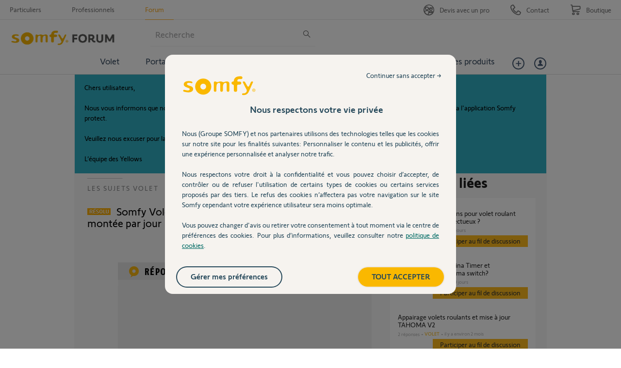

--- FILE ---
content_type: text/html; charset=utf-8
request_url: https://accounts.google.com/o/oauth2/postmessageRelay?parent=https%3A%2F%2Fforum.somfy.fr&jsh=m%3B%2F_%2Fscs%2Fabc-static%2F_%2Fjs%2Fk%3Dgapi.lb.en.2kN9-TZiXrM.O%2Fd%3D1%2Frs%3DAHpOoo_B4hu0FeWRuWHfxnZ3V0WubwN7Qw%2Fm%3D__features__
body_size: 160
content:
<!DOCTYPE html><html><head><title></title><meta http-equiv="content-type" content="text/html; charset=utf-8"><meta http-equiv="X-UA-Compatible" content="IE=edge"><meta name="viewport" content="width=device-width, initial-scale=1, minimum-scale=1, maximum-scale=1, user-scalable=0"><script src='https://ssl.gstatic.com/accounts/o/2580342461-postmessagerelay.js' nonce="plVT7ehlR5VbBdoyc5z9mw"></script></head><body><script type="text/javascript" src="https://apis.google.com/js/rpc:shindig_random.js?onload=init" nonce="plVT7ehlR5VbBdoyc5z9mw"></script></body></html>

--- FILE ---
content_type: application/javascript
request_url: https://cdn.trustcommander.net/privacy/3887/privacy_v2_160.js
body_size: 45084
content:
/*
 * tagContainer Privacy v99.5
 * Copyright Tag Commander
 * http://www.tagcommander.com/
 * Generated: 21/10/2025 15:40:50
 * ---
 * Version   : 041
 * IDP       : 160
 * IDS       : 3887
 */
/*!compressed by terser*/ if(tc_privacy_used="undefined"!=typeof tc_privacy_used?tc_privacy_used:0,"0"==tc_privacy_used){"undefined"==typeof tC&&(!function(t){var e,i=t.document,r=Object.prototype.toString,n=function(t,i){return new n.fn.init(t,i,e)},a={};n.prototype={constructor:n,init:function(t){return t?t.nodeType?(this.context=t,this[0]=t,this.length=1,this):void 0:this},each:function(t,e){return n.each(this,t,e)},ready:function(t){return n.ready.promise(t),this}},n.fn=n.prototype,n.fn.init.prototype=n.fn,n.ssl=n.ssl||"https://manager.",n.isFunction=n.isFunction||function(t){return"function"===n.type(t)},n.inArray=n.inArray||function(t,e,i){var r,n=Array.prototype.indexOf;if(e){if(n)return n.call(e,t,i);for(r=e.length,i=i?i<0?Math.max(0,r+i):i:0;i<r;i++)if(i in e&&e[i]===t)return i}return-1},n.type=n.type||function(t){return null==t?String(t):a[r.call(t)]||"object"},n.each=n.each||function(t,e,i){var r,a=0,o=t.length,c=null==o||n.isFunction(t);if(i)if(c){for(r in t)if(!1===e.apply(t[r],i))break}else for(;a<o&&!1!==e.apply(t[a++],i););else if(c){for(r in t)if(!1===e.call(t[r],r,t[r]))break}else for(;a<o&&!1!==e.call(t[a],a,t[a++]););return t},n.log=n.log||function(t,e){try{n.getCookie("tCdebugLib")&&console&&console[e||"log"](t)}catch(t){}},e=n(i),t.tC=n}(window),tC.id_site=String(3887),tC.generatorVersion=tC.generatorVersion||String("99.5")),tC.privacyVersion="041",tC.privacyID=160,function(){"use strict";tC.cactUtils={};var t=function(){};tC.cactUtils.formatArgumentsV2=function(e){var i={},r=0;return"string"==typeof e[r]&&(i.event=e[r++]),"object"==typeof e[r]&&(i.properties=Object.assign({},e[r++])),"object"==typeof e[r]&&(i.config=Object.assign({},e[r++])),"function"==typeof e[r]&&(i.callback=e[r++]),i.properties=i.properties||{},i.config=i.config||{},i.callback=i.callback||t,i}}(),function(){"use strict";var t=window.tC;if(!(null==t||t.cact&&t.cactInfo&&t.cactInfo.apiVersion>=2)){window.caReady=window.caReady||[],window.cact=window.cact||function(){window.caReady.push(arguments)},t.cact&&(window.caReady=window.caReady.map((function(t){if(function(t){return"[object Arguments]"===t.toString()||Array.isArray(t)}(t))return t;var e,i=JSON.parse(JSON.stringify(t)),r=i._done;return delete i.event,delete i.callback,delete i._done,e=0!==Object.keys(i).length?[t.event,i,t.callback]:[t.event,t.callback],r&&(e._tc_meta={done:r}),e}))),t.cact=t.cact||{},t.cactInfo={apiVersion:2};var e=function(e){e._tc_meta=e._tc_meta||{};var i=e[0];if(!e._tc_meta.done&&null!=t.cact[i]){e._tc_meta=e._tc_meta||{},e._tc_meta.done=!0;var n=t.cact[i]._tc_version;if(e=Array.prototype.slice.call(e,null==n?0:1),null==n){var a=r(e);t.cact[i](a,a.callback)}else t.cact[i].apply(t.cact,e)}},i=function(){},r=function(t){var e,r;return"object"==typeof t[1]?(e=t[1],r=t[2]):"function"==typeof t[1]?(e={},r=t[1]):e={},e.event=t[0],e.callback=r||i,e};t.cact.exec=function(){for(var i=0;i<window.caReady.length;++i)e(window.caReady[i]);var r=t.cactUtils.formatArgumentsV2(arguments);r&&r.callback&&r.callback()};Object.defineProperty(window.caReady,"push",{configurable:!0,value:function(t){Array.prototype.push.call(window.caReady,t),e(t)}}),t.cact.exec()}}(),function(){"use strict";tC.config=tC.config||{},tC.cact.config=function(){var t=tC.cactUtils.formatArgumentsV2(arguments),e=t.callback;Object.assign(tC.config,t.properties),e()},tC.cact.config._tc_version=2}(),function(){"use strict";var t=window.tC;null!=t&&null!=t.cact&&(t.cact["consent.get"]=function(){var e=t.cactUtils.formatArgumentsV2(arguments),i=t.privacy.getConsent({pretty:!0});e.callback(i)},t.cact["consent.get"]._tc_version=2,t.cact["consent.onReady"]=function(){var e=t.cactUtils.formatArgumentsV2(arguments),i=t.privacy.getConsent({pretty:!0}),r=i.consent.status;if("unset"!==r)return i.updateEvent="set",void e.callback(i);var n=function(){var i=t.privacy.getConsent({pretty:!0});i.updateEvent="set",e.callback(i)};t.eventTarget.addEventListener("consent-ready",n)},t.cact["consent.onReady"]._tc_version=2,t.cact["consent.onUpdate"]=function(){var e=t.cactUtils.formatArgumentsV2(arguments),i=t.privacy.getConsent({pretty:!0}),r="unset"===i.consent.status?"set":"changed",n=function(){r="revoked"},a=function(){var i=t.privacy.getConsent({pretty:!0}),n=r;i.updateEvent=n,r="revoked"===n?"set":"changed",e.callback(i)};t.eventTarget.addEventListener("consent-update",a),t.eventTarget.addEventListener("consent-revoke",n)},t.cact["consent.onUpdate"]._tc_version=2)}(),function(){"use strict";var t=window.tC;null!=t&&null!=t.cact&&(t.cact["consent.update"]=function(){var e=t.cactUtils.formatArgumentsV2(arguments),i=e.properties||{};t.privacy.updateConsent({pretty:!0,status:i.status,action:i.action,categories:i.categories,vendors:i.vendors,sendHit:i.sendHit}),e.callback(t.privacy.getConsent({pretty:!0}))},t.cact["consent.update"]._tc_version=2,t.cact["consent.revoke"]=function(){var e=t.cactUtils.formatArgumentsV2(arguments);t.privacy.revokeConsent(),e.callback({})},t.cact["consent.revoke"]._tc_version=2)}(),function(){"use strict";var t=window.tC;null!=t&&null!=t.cact&&(t.cact["consentBanner.show"]=function(){var e=t.cactUtils.formatArgumentsV2(arguments);t.privacy&&t.privacy.showBanner&&(t.privacy.showBanner(),e.callback())},t.cact["consentBanner.show"]._tc_version=2,t.cact["consentBanner.hide"]=function(){var e=t.cactUtils.formatArgumentsV2(arguments);t.privacy&&t.privacy.closeBanner&&(t.privacy.closeBanner(),e.callback())},t.cact["consentBanner.hide"]._tc_version=2,t.cact["consentCenter.show"]=function(){var e=t.cactUtils.formatArgumentsV2(arguments),i=e.properties||{};if(t.privacy&&t.privacy.showPrivacyCenter){var r="vendors"!==i.panel;t.privacy.showPrivacyCenter(r),e.callback()}},t.cact["consentCenter.show"]._tc_version=2,t.cact["consentCenter.hide"]=function(){var e=t.cactUtils.formatArgumentsV2(arguments);t.privacy&&t.privacy.closePrivacyCenter&&(t.privacy.closePrivacyCenter(),e.callback())},t.cact["consentCenter.hide"]._tc_version=2)}(),function(){"use strict";var t=function(t){var e;return(e=t instanceof Event?t.target:t)instanceof Element?e:null};tC.cact.trigger=function(){var e=tC.cactUtils.formatArgumentsV2(arguments),i=e.event,r=Object.assign({},e.properties),n=e.config,a=e.callback;if("string"==typeof i&&""!==i){if(tC.trigger){var o=t(r.from);o&&(n.eventTarget=o,delete r.from),tC.trigger({event:i,properties:r,config:n})}return a(),tC.uniqueEventIndex}},tC.cact.trigger._tc_version=2,tC.cact.setProperty=function(t,e){tC.set&&"string"==typeof t&&(tC.config=tC.config||{},tC.config.eventData=tC.config.eventData||{},tC.set(tC.config.eventData,t,e))},tC.cact.setProperty._tc_version=2,tC.cact.dispatchEvent=function(){var e=tC.cactUtils.formatArgumentsV2(arguments),i=e.event,r=Object.assign({},e.properties),n=Object.assign({},e.config),a=e.callback;n.eventData=r;var o=t(r.from);o&&(n.eventTarget=o,delete r.from),tC.eventTarget.dispatchEvent(i,n),a()},tC.cact.dispatchEvent._tc_version=2,tC.cact.emit=tC.cact.dispatchEvent,tC.cact.addEventListener=function(){var t=tC.cactUtils.formatArgumentsV2(arguments),e=t.event,i=t.callback;return tC.eventTarget.addEventListener(e,i)},tC.cact.addEventListener._tc_version=2,tC.cact.on=tC.cact.addEventListener,tC.cact.once=function(){var t=tC.cactUtils.formatArgumentsV2(arguments),e=t.event,i=t.callback;return tC.eventTarget.once(e,i)},tC.cact.once._tc_version=2,tC.cact.removeEventListener=function(){var t=tC.cactUtils.formatArgumentsV2(arguments),e=t.event,i=t.callback;return tC.eventTarget.removeEventListener(e,i)},tC.cact.removeEventListener._tc_version=2,tC.cact.off=tC.cact.removeEventListener}(),tC.script={add:function(t,e,i){var r=document.getElementsByTagName("body")[0]||document.getElementsByTagName("script")[0].parentNode,n=document.createElement("script");n.type="text/javascript",n.async=!0,n.src=t,n.charset="utf-8",n.id="tc_script_"+Math.random(),r?(e&&(n.addEventListener?n.addEventListener("load",(function(){e()}),!1):n.onreadystatechange=function(){n.readyState in{loaded:1,complete:1}&&(n.onreadystatechange=null,e())}),i&&"number"==typeof i&&setTimeout((function(){r&&n.parentNode&&r.removeChild(n)}),i),r.insertBefore(n,r.firstChild)):tC.log("tC.script error : the element  is not found ! the file "+t+" is not implemented !","warn")}},function(){"use strict";if(window.tC=window.tC||{},null==window.tC.Bitfield){var t=function(t,e){if(isNaN(t)||t<0||t>=e)throw new RangeError("Bitfield: invalid index");return t>>3},e=function(t){return 1<<t%8},i=function(t){if(isNaN(t)||t<=0)throw new Error("Bitfield: size must be greater than zero");var e=Math.ceil(t/8);this.buffer=new Uint8Array(e),this.length=t};i.fromBase64URL=function(t){var e=t.replace(/\-/g,"+").replace(/_/g,"/"),r=atob(e),n=new i(8*r.length);for(var a in r)r.hasOwnProperty(a)&&(n.buffer[a]=r.charCodeAt(a));return n},i.prototype.toBase64URL=function(){var t=String.fromCharCode.apply(null,this.buffer);return btoa(t).replace(/\+/g,"-").replace(/\//g,"_")},i.fromArray=function(t){for(var e=new i(t.length),r=0;r<t.length;++r)t[r]&&e.set(r);return e},i.prototype.toArray=function(){for(var t=Array(this.length),e=0;e<this.length;++e)t[e]=this.get(e);return t},i.prototype.get=function(i){var r=t(i,this.length),n=e(i);return Boolean(this.buffer[r]&n)},i.prototype.set=function(i){var r=t(i,this.length),n=e(i);return this.buffer[r]|=n,this},i.prototype.unset=function(i){var r=t(i,this.length),n=e(i);return this.buffer[r]&=~n,this},window.tC.Bitfield=i}}(),tC.setCookie=tC.setCookie||function(t,e,i,r,n,a,o){n||(n=tC.domain()),tC.config=tC.config||{},tC.cookieForceSameSite=tC.cookieForceSameSite||"",o=o||tC.config.cookieForceSameSite||tC.cookieForceSameSite,tC.isSameSiteContext()||(o="None"),o||(o=tC.isSubdomain(n)?"Lax":"None"),tC.cookieForceSecure=null!=tC.cookieForceSecure?tC.cookieForceSecure:"",null==a&&(a=tC.config.cookieForceSecure),null==a&&(a=tC.cookieForceSecure),a=Boolean(Number(a)),"none"===o.toLowerCase()&&(a=!0);var c=new Date;c.setTime(c.getTime()),i&&(i=1e3*i*60*60*24);var s=new Date(c.getTime()+i),p=t+"="+tC.cookieEncode(e)+(i?";expires="+s.toGMTString():"")+(r?";path="+r:";path=/")+(n?";domain="+n:"")+(a?";secure":"")+";SameSite="+o;document.cookie=p},tC.cookieEncode=tC.cookieEncode||function(t){var e={"!":"%21","'":"%27","(":"%28",")":"%29","~":"%7E"};return encodeURIComponent(t).replace(/[!~'()]/g,(function(t){return e[t]}))},tC.getCookie=tC.getCookie||function(t){if(null==t)return"";var e="@$".split("").some((function(e){return-1!==t.indexOf(e)}));t=e?t.replace("$","\\$"):encodeURIComponent(t);var i=new RegExp("(?:^|; )"+t+"=([^;]*)").exec(document.cookie);if(i){var r="";try{r=decodeURIComponent(i[1])}catch(t){r=unescape(i[1])}return r}return""},tC.cookieCheck=function(t){var e,i=(t=t||{}).domain?";domain="+t.domain:"",r=t.samesite?";samesite="+t.samesite:"",n=Math.random().toString(36).substr(2,9),a="tc_test_cookie="+n+";expires=0;path=/;"+r+i;document.cookie=a;var o=new RegExp("(?:^|; )tc_test_cookie=([^;]*)").exec(document.cookie);return o&&(o=o[1]),(e=o===n)&&(a="tc_test_cookie=;expires="+new Date(0).toUTCString()+";path=/;"+r+i,document.cookie=a),e},tC._samesite=tC._samesite||null,tC.isSameSiteContext=tC.isSameSiteContext||function(){return null!=tC._samesite||(tC.isCrossDomainContext()?tC._samesite=!1:tC._samesite=tC.cookieCheck({samesite:"lax"})),tC._samesite},tC.isCookieEnabled=function(){return!(!navigator.cookieEnabled||-1!==window.navigator.userAgent.indexOf("MSIE"))||tC.cookieCheck()},tC.removeCookie=tC.removeCookie||function(t,e){this.setCookie(t,"",-1,"/",e)},tC._domain=tC._domain||null,tC.domain=tC.domain||function(){if(null!=tC._domain)return tC._domain;var t=(tC.tc_hdoc.domain||"").toLowerCase().split("."),e=t.length;if(0===e)return"";for(var i,r=!1,n=2;!r&&n<=e;++n)i="."+t.slice(e-n,e).join("."),r=tC.cookieCheck({domain:i});return tC._domain=i||"",tC._domain},tC.getDomainLevels=tC.getDomainLevels||function(){var t=(tC.tc_hdoc.domain||"").toLowerCase().split("."),e=t.map((function(e,i){return"."+t.slice(i).join(".")}));return e.pop(),e.reverse(),e},tC.isSubdomain=tC.isSubdomain||function(t){return t&&"."===t[0]&&(t=t.substr(1,t.length-1)),new RegExp(t+"$").test(tC.tc_hdoc.domain)},tC.isCrossDomainContext=tC.isCrossDomainContext||function(){try{return window.top.document,!1}catch(t){return!0}},tC.tc_hdoc=tC.tc_hdoc||!1,tC.tc_hdoc||(tC.tc_hdoc=tC.isCrossDomainContext()?window.document:window.top.document),tC.isTcDns=function(t){return""!==(t=t||"")&&(-1!==t.indexOf(".commander1.com")||-1!==t.indexOf(".tagcommander.com"))},tC.isCustomDns=function(t){return""!==(t=t||"")&&!tC.isTcDns(t)},function(){tC.getCdnDomainList=tC.getCdnDomainList||function(){return[]||[]},tC.getClientDnsList=tC.getClientDnsList||function(){return[]||[]};var t=function(t,e){return function(){var i=t();if(i)return i;var r=tC.getDomainLevels().map((function(t){return new RegExp("^[\\w,\\d,\\-]*"+t.replace(".","\\.")+"$")}));return e().find((function(t){return r.find((function(e){return e.test(t)}))}))}};tC.getCachedClientCollectDns=function(){return tC.clientCollectDns},tC.getCachedClientCdnDomain=function(){return tC.clientCdnDomain},tC.getClientCollectDns=t(tC.getCachedClientCollectDns,tC.getClientDnsList),tC.clientCollectDns=tC.getClientCollectDns(),tC.getClientCdnDomain=t(tC.getCachedClientCdnDomain,tC.getCdnDomainList),tC.clientCdnDomain=tC.getClientCdnDomain(),tC.clientCampaignDns=tC.clientCampaignDns||null,tC.getClientCampaignDns=function(){return tC.clientCampaignDns},tC.campaignForceCookieFirst=0,tC.getCdnDomain=function(t){var e=t.defaultDomain||tC.defaultCdnDomain;return window.tc_cdn_domain||tC.clientCdnDomain||e},tC.getPrivacyCdnDomain=function(){return tC.getCdnDomain({defaultDomain:(tC.privacy||{}).defaultCdnDomain})}}(),tC.pixelTrack=tC.pixelTrack||{add:function(t,e){t=t||0,e=e||"img",tC.onDomReady((function(){var i;"iframe"===e?((i=document.createElement(e)).src=t,i.width=1,i.height=1,i.style.display="none",document.body.appendChild(i)):(i=new Image).src=t}))}},function(){"use strict";var t=window.tC;t.eventTarget=t.eventTarget||{_eventTarget:document.createElement("null"),addEventListener:function(t,e,i){this._eventTarget.addEventListener(t,e,i)},once:function(t,e,i){this.addEventListener(t,e,Object.assign({},i,{once:!0}))},removeEventListener:function(t,e){this._eventTarget.removeEventListener(t,e)},createEvent:function(t,e){var i;if(t instanceof Event&&null==t.target)i=t;else{if("string"!=typeof t||"*"===t)return;i=new Event(t)}return null!=e&&"object"==typeof e||(e={}),i.eventData=e,i},dispatchEvent:function(e,i){i=i||{};var r=t.eventTarget.createEvent(e,i.eventData);this._eventTarget.dispatchEvent(r);var n=new Event("*");n.originalEvent=r,this._eventTarget.dispatchEvent(n),t.eventTarget.callTagTrigger(r.type,i)},callTagTrigger:function(e,i){if(!0!==i.skipTrigger){var r=t.eventTarget.createEvent(e,i.eventData),n=i.tagTrigger;null==n&&(n=r.type.replace(/-/g,"_"));var a=i.eventTarget,o={};a&&a.getAttributeNames&&a.getAttributeNames().forEach((function(t){o[t]=a[t]})),Object.defineProperty(r,"target",{writable:!0,value:o}),Object.defineProperty(r,"target",{writable:!1}),null!=n&&null!=t.event&&"function"==typeof t.event[n]&&t.event[n](r,r.eventData)}},dispatchEventAsync:function(e,i){var r=0;(i=Object.assign({},i)).delay>0&&(r=Number(i.delay),delete i.delay),setTimeout((function(){t.eventTarget.dispatchEvent(e,i)}),r)}}}(),tC.coreReadyStandalone=!0,tC.isDOMReady&&(tC.coreReadyStandalone=!1),tC.domReady=tC.domReady||!1,tC.isDOMReady=tC.isDOMReady||function(){if("complete"===document.readyState||"loaded"===document.readyState)return!0;if("interactive"!==document.readyState)return!1;if(!document.documentElement.doScroll)return!0;try{return document.documentElement.doScroll("left"),!0}catch(t){return!1}},tC.waitingOnDomReadyCallBacks=tC.waitingOnDomReadyCallBacks||[],tC.excuteOnDomReadyCallBacks=tC.excuteOnDomReadyCallBacks||function(){for(var t=0;t<tC.waitingOnDomReadyCallBacks.length;t++)tC.waitingOnDomReadyCallBacks[t]();tC.waitingOnDomReadyCallBacks=[]},tC.onDomReady=tC.onDomReady||function(t){if(this.domReady)t();else{tC.waitingOnDomReadyCallBacks.push(t);var e=!1;document.addEventListener?(e=!0,document.addEventListener("DOMContentLoaded",(function(){document.removeEventListener("DOMContentLoaded",arguments.callee,!1),tC.excuteOnDomReadyCallBacks()}),!1)):document.attachEvent&&(e=!0,document.attachEvent("onreadystatechange",(function(){"complete"===document.readyState&&(document.detachEvent("onreadystatechange",arguments.callee),tC.excuteOnDomReadyCallBacks())})),document.documentElement.doScroll&&window===window.top&&function(){if(!tC.domReady){try{document.documentElement.doScroll("left")}catch(t){return void setTimeout(arguments.callee,0)}tC.excuteOnDomReadyCallBacks()}}()),e||(window.onload=tC.excuteOnDomReadyCallBacks)}},!0===tC.coreReadyStandalone&&(tC.isDOMReady()?tC.domReady=!0:tC.onDomReady((function(){tC.domReady=!0}))),tC.xhr=tC.xhr||function(t){var e=new XMLHttpRequest;if(!e)return!1;e.open(t.method||"GET",t.url),t.withCredentials&&(e.withCredentials=!0);var i=t.data;if(!0===t.json&&(e.setRequestHeader("Content-Type","application/json"),"string"!=typeof i))try{i=JSON.stringify(i)}catch(t){i="null"}t.headers&&Object.keys(t.headers).forEach((function(i){e.setRequestHeader(i,t.headers[i])}));var r=function(){if(e.readyState===XMLHttpRequest.DONE){var i=t[e.status>=200&&e.status<300?"done":"fail"];if(i){var r=e.response;if(!0===t.json)try{r=JSON.parse(r)}catch(t){}i(r,e.status)}}};e.onload=r,e.onerror=r,e.send(i)},function(){"use strict";tC.getCrossDomainCookie=tC.getCrossDomainCookie||function(t,e){e=e||function(){};var i=t.siteId,r=t.name,n=t.domain;tC.xhr({url:"https://"+n+"/get-cookie?tc_s="+i+"&name="+r,withCredentials:!0,json:!0,done:function(t){var i="";try{i=t[r]||""}catch(t){}e(i)},fail:function(t){tC.log&&tC.log("error occured retrieving cookie "+r,t),e("")}})}}(),function(){"use strict";var t={"cookie-serverside":{path:"css",serverId:"phoenix",defaultDomain:"collect.commander1.com",siteQueryArg:"tc_s",caidSync:!1},dms:{path:"dms",serverId:"data",defaultDomain:"engage.commander1.com",siteQueryArg:"tc_s"},events:{path:"events",serverId:"cdp",defaultDomain:"collect.commander1.com",siteQueryArg:"tc_s"},"measure-click-and-visit":{path:"cs3",serverId:"mix",defaultDomain:tC.clientCampaignDns||"mix.commander1.com",syncDomain:"collect.commander1.com",siteQueryArg:"tcs"},"measure-visit":{path:"s3",serverId:"mix",defaultDomain:tC.clientCampaignDns||"mix.commander1.com",syncDomain:"collect.commander1.com",siteQueryArg:"tcs"},"privacy-consent":{path:"privacy-consent",serverId:"trust",defaultDomain:"privacy.commander1.com",cookielessDomains:["privacy.trustcommander.net"],siteQueryArg:"site"}},e=function(){var t=new Date;return t.getFullYear()+("0"+(t.getMonth()+1)).slice(-2)+("0"+t.getDate()).slice(-2)+("0"+t.getHours()).slice(-2)+("0"+t.getMinutes()).slice(-2)+("0"+t.getSeconds()).slice(-2)+Math.floor(12345678942*Math.random()+1)},i=function(t,e){var i=!1;"function"!=typeof navigator.sendBeacon?i=!0:navigator.sendBeacon(t,e)||(i=!0),i&&tC.xhr({method:"POST",json:!0,url:t,data:e,withCredentials:!0})};null==tC.track&&(tC._trackVersion=4),tC.track=tC.track||function(r){var n=(r=r||{}).siteId||tC.config.siteId||tC.id_site,a=t[r.route];if(null==a)return null;var o={};a.siteQueryArg&&n&&(o[a.siteQueryArg]=n),Object.assign(o,r.queryParams);var c=Object.keys(o).reduce((function(t,e){var i=o[e];return t.push(e+"="+i),t}),[]);(c=c.join("&"))&&(c="?"+c);var s=JSON.stringify(r.body||{}),p=a.defaultDomain,l=r.domain||window.tC_collect_dns||tC.config.collectionDomain||p;"/"===(l=l.split("://").slice(-1)[0])[l.length-1]&&(l=l.slice(0,-1));var d=tC.isCustomDns(l),y=(a.cookielessDomains||[]).includes(l),v="https://"+l+(d&&!y?"/"+a.serverId:"")+"/"+a.path+c,u=tC.getCookie("CAID"),C=!1!==a.caidSync;if(C&&(C=null!=tC.config.caidSync?tC.config.caidSync:C,C=null!=r.caidSync?r.caidSync:C),d&&!y&&!u){if(C){var g=a.syncDomain||p;tC.getCrossDomainCookie({name:"TCID",siteId:n,domain:g},(function(t){var r=t;r||(r=e()),tC.setCookie("CAID",r),i(v,s)}))}else{var E=e();tC.setCookie("CAID",E),i(v,s)}}else i(v,s)}}(),tC.arrayUniqueFilter=function(t,e,i){return i.indexOf(t)===e},tC.privacy=tC.privacy||{reactived:null,id:null,version:null,categories:null,vendorsDisabled:null,optinVendors:[],cookieData:null,initialized:!1,init:function(){var t=tC.getCookie(tC.privacy.getCN());tC.privacy.cookieData=t?t.indexOf("@")>=0?t.split("@"):t.split(tC.privacy.getCS()):[],tC.privacy.vendorsDisabled=tC.getCookie(this.getVCN()).split(","),tC.privacy.optinVendors=[];var e=tC.privacy.cookieData[5]||"";if(""!==String(e)&&(e=tC.Bitfield.fromBase64URL(e).toArray()).forEach((function(t,e){!0===t&&tC.privacy.optinVendors.push(String(e))})),null!=tC.privacy.isIabGoogleAcmEnabled&&tC.privacy.isIabGoogleAcmEnabled()){var i=tC.storage.getWithExpiry(this.getCN()+"_ACM");null!=i&&""!==String(i)&&(i=tC.Bitfield.fromBase64URL(i).toArray()).forEach((function(t,e){!0===t&&tC.privacy.optinVendors.push("acm_"+e)}))}if(tC.privacy.categories=tC.privacy.cookieData[2]||"",tC.privacy.cachedBlockedOnCategories=tC.privacy.cookieData[3]?tC.privacy.cookieData[3].split(","):null,"ALL"===tC.privacy.categories){var r=parseInt(tC.privacy.cookieData[0]||0);tC.privacy.categories=1===r?[]:tC.privacy.allSelectableCategoriesId||[]}else tC.privacy.categories=""!==tC.privacy.categories?tC.privacy.categories.split(","):[];null==tC.privacy.cookieData[0]&&tC.privacy.initIabLegitimateInterests&&tC.privacy.initIabLegitimateInterests();var n=(tC.privacy.cookieData[4]||"").split(",");tC.privacy.consentDates={updatedAt:Number(n[0])||null,createdAt:Number(n[1])||null,expiresAt:Number(n[2])||null},tC.privacy.initialized||(tC.privacy.initialized=!0,tC.gtagInit&&tC.gtagInit(),tC.privacy.gcmEnabled&&tC.privacy.gcmInit(),tC.eventTarget.dispatchEventAsync("privacy-module-ready"),0!==tC.privacy.cookieData.length&&tC.eventTarget.dispatchEventAsync("consent-ready"))}},tC.privacy.saveConsent=function(t){var e=t.optin;if(null==tC.isCookieEnabledBool&&(tC.isCookieEnabledBool=tC.isCookieEnabled()),!1!==tC.isCookieEnabledBool){var i=t.categoryList||"";0===i.length&&tC.privacy.privacySelectableUnblockedCategoriesId&&tC.privacy.privacySelectableUnblockedCategoriesId.length>0&&(e=!1);var r=null!=t.hitOptin?t.hitOptin:t.optin,n=t.vendorList||"",a=t.privacyVersion||tC.privacy.getVersion(),o=t.privacyId||tC.privacy.getId(),c=t.action||"banner_button",s={};null!=t.acmVendorList&&(s.acmVendorList=t.acmVendorList);var p=null==tC.privacy.cookieData||0===tC.privacy.cookieData.length;tC.privacy.cok(Number(!e),a,i,n,s),!1!==t.sendHit&&tC.privacy.hit(Number(r),a,o,c),window.tCPrivacyTagManager&&tC.privacy.sendDataOtherTMS(),tC.privacy.gcmEnabled&&tC.privacy.gcmUpdate(),p&&tC.eventTarget.dispatchEvent("consent-ready"),tC.eventTarget.dispatchEvent("consent-update",{skipTrigger:!0}),tC.eventTarget.dispatchEvent("consent-updated")}},tC.privacy.In=tC.privacy.In||function(t,e,i,r,n,a,o){o=o||{},tC.privacy.saveConsent({optin:!0,privacyId:t,privacyVersion:e,action:n,categoryList:r,vendorList:a,acmVendorList:o.acmVendorList,sendHit:o.sendHit})},tC.privacy.Out=tC.privacy.Out||function(t,e,i,r,n,a,o){o=o||{},"ALL"===r&&(r=""),tC.privacy.saveConsent({optin:!1,privacyId:t,privacyVersion:e,action:n,categoryList:r,vendorList:a,acmVendorList:o.acmVendorList,sendHit:o.sendHit})},tC.privacy.encodeVendorList=function(t){if(t.length>0){var e=(t=t.map(Number).sort((function(t,e){return t-e})))[t.length-1],i=new tC.Bitfield(e+1);return t.forEach((function(t){i.set(t)})),i.toBase64URL()}return""},tC.privacy.optinAll=function(t,e){t=t||"banner_button",e=e||{};var i,r=tC.privacy.getCategoryIdList().join(","),n=tC.privacy.getVendorIdList();if(null!=tC.privacy.isIabGoogleAcmEnabled&&tC.privacy.isIabGoogleAcmEnabled()){var a=tC.privacy.prepareAcmVendorConsent(n);n=a.nonAcmVendors,i=tC.privacy.encodeVendorList(a.acmVendors)}n=tC.privacy.encodeVendorList(n),tC.privacy.saveConsent({optin:!0,action:t,categoryList:r,vendorList:n,acmVendorList:i,sendHit:e.sendHit})},tC.privacy.prepareConsent=function(t){var e=((t=t||{}).categories||[]).map(String),i=(t.vendors||[]).map(String);if(tC.privacy.iabCategoriesToPublicCategories){var r=tC.privacy.iabCategoriesToPublicCategories({purposes:(t.iabPurposes||[]).map(String),legIntPurposes:(t.iabPurposes||[]).map(String).filter((function(t){return 1!==t})),specialFeatures:(t.iabSpecialFeatures||[]).map(String)});e=e.concat(r)}if(tC.privacy.iabVendorsToPublicVendors){var n=tC.privacy.iabVendorsToPublicVendors({vendors:(t.iabVendors||[]).map(String),legIntVendors:(t.iabVendors||[]).map(String)});i=i.concat(n)}return{vendors:i,categories:e}},tC.privacy.optin=function(t,e){t=t||"banner_button",e=e||{};var i=tC.privacy.prepareConsent(e),r=i.categories,n=i.vendors;if(0!==r.length||0!==n.length){var a;if(r=r.concat(e.reset?[]:tC.privacy.getOptinCategories()).filter(tC.arrayUniqueFilter),n=n.concat(e.reset?[]:tC.privacy.getOptinVendors()).filter(tC.arrayUniqueFilter),null!=tC.privacy.isIabGoogleAcmEnabled&&tC.privacy.isIabGoogleAcmEnabled()){var o=tC.privacy.prepareAcmVendorConsent(n);n=o.nonAcmVendors,a=tC.privacy.encodeVendorList(o.acmVendors)}n=tC.privacy.encodeVendorList(n),tC.privacy.saveConsent({optin:!0,action:t,categoryList:r,vendorList:n,acmVendorList:a,hitOptin:e.hitOptin,sendHit:e.sendHit})}},tC.privacy.optoutAll=function(t,e){var i;t=t||"banner_button",e=e||{},null!=tC.privacy.isIabGoogleAcmEnabled&&tC.privacy.isIabGoogleAcmEnabled()&&(i=""),tC.privacy.saveConsent({optin:!1,action:t,categoryList:"",vendorList:"",acmVendorList:i,sendHit:e.sendHit})},tC.privacy.optout=function(t,e){t=t||"banner_button";var i=tC.privacy.prepareConsent(e),r=i.categories,n=i.vendors;if(0!==r.length||0!==n.length){var a=tC.privacy.getOptinCategories(),o=tC.privacy.getOptinVendors();if(r=a.filter((function(t){return-1===r.indexOf(t)})),n=o.filter((function(t){return-1===n.indexOf(t)})),0!==r.length||0!==n.length){var c;if(null!=tC.privacy.isIabGoogleAcmEnabled&&tC.privacy.isIabGoogleAcmEnabled()){var s=tC.privacy.prepareAcmVendorConsent(n);n=s.nonAcmVendors,c=tC.privacy.encodeVendorList(s.acmVendors)}n=tC.privacy.encodeVendorList(n),tC.privacy.saveConsent({optin:!0,action:t,categoryList:r,vendorList:n,acmVendorList:c,sendHit:e.sendHit})}else tC.privacy.optoutAll(t,{sendHit:e.sendHit})}},tC.privacy.getFlattenCategories=function(){return tC.privacy.allCategories.flatMap((function(t){return(t.subCategories||[]).concat(t)}))},tC.privacy.getFlattenCategoryIdList=function(){return tC.privacy.getFlattenCategories().map((function(t){return t.id}))},tC.privacy.getCategoryIdList=function(){var t=tC.privacy.privacySelectableUnblockedCategoriesId||tC.privacy.getFlattenCategoryIdList();return tC.privacy.getIabCategoryIdList&&(t=t.concat(tC.privacy.getIabCategoryIdList())),t},tC.privacy.getVendorIdList=function(){var t=tC.privacy.includedVendorIds||[];return t=null!=tC.privacy.isIabGoogleAcmEnabled&&tC.privacy.isIabGoogleAcmEnabled()?t.filter((function(t){return!(t>1e3)})):t.filter((function(t){return t<1e3})),tC.privacy.getIabVendorIdList&&(t=t.concat(tC.privacy.getIabVendorIdList())),t},tC.privacy.getId=tC.privacy.getId||function(){return""},tC.privacy.getVersion=tC.privacy.getVersion||function(){return""},tC.privacy.setTcfConsent=function(t,e){var i,r=e.categories||{},n=e.vendors||{};if(t.purpose){if(t.purpose.consents)for(var a in t.purpose.consents)r[i="tcf2_"+a]=r[i]||{},r[i].status=!0===t.purpose.consents[a]?e.on:e.off;if(t.purpose.legitimateInterests)for(var o in t.purpose.legitimateInterests)r[i="tcf2_"+o]=r[i]||{},r[i].legIntStatus=!0===t.purpose.legitimateInterests[o]?e.on:e.off}if(t.vendor){if(t.vendor.consents)for(var c in t.vendor.consents)n[i="tcf2_"+c]=n[i]||{},n[i].status=!0===t.vendor.consents[c]?e.on:e.off;if(t.vendor.legitimateInterests)for(var s in t.vendor.legitimateInterests)n[i="tcf2_"+s]=n[i]||{},n[i].legIntStatus=!0===t.vendor.legitimateInterests[s]?e.on:e.off}if(t.specialFeatureOptins)for(var p in t.specialFeatureOptins)r[i="tcf2_sf_"+p]=r[i]||{},r[i].status=!0===t.specialFeatureOptins[p]?e.on:e.off;return{categories:r,vendors:n}},tC.privacy.isSet=tC.privacy.isSet||function(){return null!=tC.privacy.cookieData&&tC.privacy.cookieData.length>0},tC.privacy.getConsent=function(t){var e=(t=t||{}).pretty,i=!!e&&"off",r=null;null==tC.privacy.cookieData&&tC.privacy.init(),0===tC.privacy.cookieData.length?(i=e?"unset":null,r="unset"):1===Number(tC.privacy.cookieData[0])&&(r="all-off");var n=!0,a=!1;e&&(n="on",a="off");var o=tC.privacy.getOptinCategories().reduce((function(t,e){return t[e]=n,t}),{}),c=tC.privacy.getCategoryIdList();c=c.reduce((function(t,e){var a=e,c="status";e>1e4&&e<13e3?(a="tcf2_"+Math.ceil((e-1e4)/2),e%2==0&&(c="legIntStatus")):e>13e3&&(a="tcf2_sf_"+(e-13e3));return t[a]=t[a]||{},t[a][c]=o[e]||i,null==r&&t[a][c]!==n&&(r="mixed"),t}),{}),tC.privacy.getBlockedOnCategories().forEach((function(t){c[t]={status:n,required:!0}}));var s=tC.privacy.getVendorIdList(),p=tC.privacy.getOptinVendors().reduce((function(t,e){return t[e]=n,t}),{});if(s=s.reduce((function(t,e){var a=e,o="status";e>1e3&&(a="tcf2_"+Math.ceil((e-1e3)/2),e%2==0&&(o="legIntStatus"));return t[a]=t[a]||{},t[a][o]=p[e]||i,null==r&&t[a][o]!==n&&(r="mixed"),t}),{}),tC.storage.getWithExpiry(tC.privacy.getCN()+"_TCF")){var l=tC.storage.getWithExpiry(tC.privacy.getCN()+"_TCF"),d=tC.privacy.setTcfConsent(l,{categories:c,vendors:s,on:n,off:a});c=d.categories,s=d.vendors}r=r||"all-on";var y={version:"1.0",siteId:tC.id_site,consentId:tC.privacy.getConsentId(),bannerId:String(tC.privacy.getId()),bannerVersion:tC.privacy.getVersion()};return tC.privacy.iabVendorList&&(y.tcfPolicyVersion=String(tC.privacy.iabVendorList.tcfPolicyVersion)),tC.privacy.consentDates&&(y.dateCreated=tC.privacy.consentDates.createdAt,y.dateUpdated=tC.privacy.consentDates.updatedAt,y.dateExpires=tC.privacy.consentDates.expiresAt),{meta:y,consent:{status:r,categories:c,vendors:s}}},tC.privacy.updateConsent=function(t){if("all-on"!==(t=t||{}).status)if("all-off"!==t.status){t.categories=t.categories||{},t.vendors=t.vendors||{};var e=!t.pretty||"on",i=!!t.pretty&&"off",r={categories:[],vendors:[],sendHit:!1},n={categories:[],vendors:[],sendHit:!1},a=null!=window.__tcfapi;if(Object.keys(t.categories).forEach((function(o){var c=o,s=t.categories[o];if(a){var p=String(o).match(/tcf2_(\d*)/),l=p?String(o).match(/tcf2_sf_(\d*)/):null;l?c=13e3+Number(l[1]):p&&(c=2*Number(p[1])-1+1e4,s.legIntStatus===e?r.categories.push(c+1):s.legIntStatus===i&&n.categories.push(c+1))}s.status===e?r.categories.push(c):s.status===i&&n.categories.push(c)})),Object.keys(t.vendors).forEach((function(o){var c=o,s=t.vendors[o];if(a){var p=String(o).match(/tcf2_(\d*)/);p&&(c=2*Number(p[1])-1+1e3,s.legIntStatus===e?r.vendors.push(c+1):s.legIntStatus===i&&n.vendors.push(c+1))}s.status===e?r.vendors.push(c):s.status===i&&n.vendors.push(c)})),tC.privacy.optin(t.action,r),tC.privacy.optout(t.action,n),null==t.sendHit||t.sendHit){var o=tC.privacy.getOptinCategories().length>0||tC.privacy.getOptinVendors().length>0,c=t.action||"banner_button";tC.privacy.hit(Number(o),tC.privacy.getVersion(),tC.privacy.getId(),c)}}else tC.privacy.optoutAll(t.action,{sendHit:t.sendHit});else tC.privacy.optinAll(t.action,{sendHit:t.sendHit})},tC.privacy.revokeConsent=function(){tC.privacy.optoutAll(),tC.removeCookie(tC.privacy.getCN(),window.tc_privacy_force_domain),tC.removeCookie(tC.privacy.getPCCN(),window.tc_privacy_force_domain),tC.privacy.cookieData=[],tC.storage&&(tC.storage.remove(tC.privacy.getCN()+"_TCF"),tC.storage.remove(tC.privacy.getCN()+"_ACM")),tC.removeCookie("TCPID",window.tc_privacy_force_domain),tC.setCookie("TCPID",tC.privacy.rand(),393,"/",window.tc_privacy_force_domain||tC.domain()),tC.eventTarget.dispatchEvent("consent-revoke"),tC.eventTarget.dispatchEvent("consent-update")},tC.privacy.cok=tC.privacy.cok||function(t,e,i,r,n){n=n||{},i=i||"",r=r||"";var a=tC.privacy.consentDuration||13;a=30*parseInt(a);var o=void 0!==window.tc_privacy_force_domain?window.tc_privacy_force_domain:null;tC.privacy.iabVendorList&&(e=e+"|"+tC.privacy.iabVendorList.gvlSpecificationVersion+"|"+tC.privacy.iabVendorList.tcfPolicyVersion+"|"+tC.privacy.iabVendorList.vendorListVersion),tC.privacy.getId&&(e=e+"|"+tC.privacy.getId()+"|"+tC.id_site);var c=(new Date).getTime(),s=c;if(tC.privacy.consentDates){var p=c+1e3*a*60*60*24;tC.privacy.consentDates.updatedAt=c,tC.privacy.consentDates.createdAt=tC.privacy.consentDates.createdAt||c,tC.privacy.consentDates.expiresAt=p,s=[tC.privacy.consentDates.updatedAt,tC.privacy.consentDates.createdAt,tC.privacy.consentDates.expiresAt].join(",")}var l=t+tC.privacy.getCS()+e+tC.privacy.getCS()+i+tC.privacy.getCS()+(tC.privacy.blockedOnCategories||"")+tC.privacy.getCS()+s+tC.privacy.getCS()+r;if(tC.setCookie(tC.privacy.getCN(),l,a,"/",o),tC.setCookie(tC.privacy.getPCCN(),i,a,"/",o),null!=n.acmVendorList&&tC.storage.setWithExpiry(tC.privacy.getCN()+"_ACM",n.acmVendorList,a),null!=window.__tcfapi){var d=tC.privacy.getCN()+"_TCF";tC.storage.remove(d);var y=!1,v=tC.privacy.gcmEnabled&&window.gtag_enable_tcf_support;window.__tcfapi("getTCData",2,(function(t,e){e&&(t.vendorListVersion=tC.privacy.iabVendorList.vendorListVersion,tC.storage.setWithExpiry(d,t,a),y&&v&&tC.privacy.gcmUpdate())})),y=!0}},tC.privacy.checkOptinAllVendors=function(){var t=tC.privacy.getOptinVendors().map(String);return tC.privacy.getVendorIdList().map(String).every((function(e){return-1!==t.indexOf(e)}))},tC.privacy.checkOptoutAllVendors=function(){return tC.privacy.getVendorIdList().length>0&&0===tC.privacy.getOptinVendors().length},tC.privacy.sendBeacon=function(t){t=t||{};var e=tC.privacy.getHitDomain(t.tc_optout);tC.track({domain:e,route:"privacy-consent",siteId:t.site,body:t})},tC.privacy.createConsentId=function(){if(tC.privacyCookieDisallowed&&(!tC.privacy.cookieData.length||1===tC.privacy.cookieData.length&&""===tC.privacy.cookieData[0]))return"";var t=tC.getCookie("TCPID");return""===t&&(t=tC.privacy.rand(),tC.setCookie("TCPID",t,393,"/",tC.domain())),t},tC.privacy.getConsentId=tC.privacy.getConsentId||function(){return tC.privacy.createConsentId()||tC.getCookie("TCPID")},tC.privacy.hit=tC.privacy.hit||function(t,e,i,r){var n;n=0===t?1:1===t?0:parseInt(tC.privacy.cookieData[0]||1);var a=tC.privacy.getPrivacyHitsCategory(),o=!0;if(a){var c=tC.privacy.categories||[],s=c.length,p=tC.privacy.tagsCategoriesAssignation[a];tC.privacy.init(),o=tC.privacy.validRules(a)||-1!==(tC.privacy.blockedOnCategories||[]).indexOf(p)||1===t&&c.indexOf(String(p))>-1&&-1===tC.privacy.categories.indexOf(String(p))||0===t&&s>0&&0===tC.privacy.categories.length}if(o){var l=tC.privacy.privacySelectableUnblockedCategoriesId||tC.privacy.getFlattenCategoryIdList(),d=l.slice(),y=tC.privacy.getOptinCategories(),v=0;y.length>=l.length&&(l.forEach((function(t){y.indexOf(String(t))>-1&&d.splice(d.indexOf(t),1)})),v=0===d.length?1:0);var u={id_tc:String(tC.privacy.containerId||0),site:String(3887),version:e,id_privacy:i,type_action:r,privacy_action:t.toString(),optin_categories:tC.privacy.getValidCategories(),optout_categories:tC.privacy.getOptoutCategories(),optin_to_all:v,tcpid:tC.privacy.getConsentId(),tc_optout:n},C=Number(window.tc_privacy_do_not_track||tC.getCookie("TC_PRIVACY_DO_NOT_TRACK"));if(C){if(!(-1!==["1","0"].indexOf(u.privacy_action)))return;u.do_not_track=Boolean(C)}1===t&&(u.optin_vendors=tC.privacy.getOptinVendors(),u.optin_to_all_vendors=Number(tC.privacy.checkOptinAllVendors())),tC.privacy.sendBeacon(u)}},tC.privacy.rand=tC.privacy.rand||function(){var t=new Date;return String()+t.getYear()+(t.getMonth()+1)+t.getDay()+t.getHours()+t.getMinutes()+t.getSeconds()+parseInt(12345678942*Math.random())},tC.privacy.set=tC.privacy.set||function(t){tC.privacy.settings=t},tC.privacy.getCN=tC.privacy.getCN||function(){return void 0!==window.tc_privacy_cookie_name?window.tc_privacy_cookie_name:"TC_PRIVACY"},tC.privacy.getPCCN=tC.privacy.getPCCN||function(){return tC.privacy.getCN()+"_CENTER"},tC.privacy.getVCN=function(){return tC.privacy.getCN()+"_VENDOR"},tC.privacy.isEnable=tC.privacy.isEnable||function(){return null===tC.privacy.cookieData&&tC.privacy.init(),tC.privacy.cookieData.length<=2||""!==String(tC.privacy.reactivate)&&String(tC.privacy.cookieData[1])===String(tC.privacy.reactivate)},tC.privacy.getContainer=tC.privacy.getContainer||function(t){return t.getElementById("tc_div_preview")||t.body},tC.privacy.getPrivacyHitsCategory=function(){return null},tC.privacy.getHitDomain=function(t){var e=window.tc_collect_dns||tC.clientCollectDns;return e||(0===Number(t)?"https://privacy.commander1.com":"https://privacy.trustcommander.net")},tC.privacy.hitCounter=function(t,e){if(!Number(window.tc_privacy_do_not_track||tC.getCookie("TC_PRIVACY_DO_NOT_TRACK"))){e=e||"banner",tC.privacy.init();var i=parseInt(tC.privacy.cookieData[0]||1);i=null!=tC.privacy.cookieData[2]&&""===String(tC.privacy.cookieData[2])?Number(!i):i;var r=tC.privacy.getPrivacyHitsCategory();if(null==r||tC.privacy.validRules(r)){var n={id_tc:String(tC.privacy.containerId||0),site:String(3887),version:tC.privacy.getVersion(),id_privacy:t,type_action:e,privacy_action:"V",tcpid:tC.privacy.getConsentId(),tc_optout:i};tC.privacy.sendBeacon(n)}}},tC.privacy.getOptinCategories=function(){tC.privacy.init();var t=parseInt(tC.privacy.cookieData[0]||0);return tC.privacy.categories&&tC.privacy.categories.length&&""===tC.privacy.categories[0]?[]:0===t&&null!=tC.privacy.categories&&"undefined"!==tC.privacy.categories&&-1!==Number(tC.privacy.categories)?tC.privacy.categories:[]},tC.privacy.getOptoutCategories=function(){var t=tC.privacy.getValidCategories();return tC.privacy.getCategoryIdList().concat(tC.privacy.getBlockedOnCategories()).map(String).filter((function(e){return-1===t.indexOf(e)}))},tC.privacy.getOptinVendors=function(){return tC.privacy.init(),tC.privacy.optinVendors||[]},tC.privacy.getOptoutVendors=function(){tC.privacy.init();var t=tC.privacy.getVendorIdList().map(String),e=(tC.privacy.optinVendors||[]).map(String);return t.filter((function(t){return-1===e.indexOf(String(t))}))},tC.privacy.getBlockedOnCategories=function(){return(tC.privacy.cachedBlockedOnCategories||tC.privacy.blockedOnCategories||[]).map(String)},tC.privacy.getValidCategories=function(){return tC.privacy.getOptinCategories().concat(tC.privacy.getBlockedOnCategories())},tC.privacy.getValidVendors=function(){var t=tC.privacy.getValidCategories();return tC.privacy.getOptinVendors().filter((function(e){var i=tC.privacy.includedVendors[e];return!!i&&(null==i.categories||i.categories.every((function(e){return-1!==t.indexOf(String(e))})))}))},tC.privacy.getCS=tC.privacy.getCS||function(){return void 0!==tC.privacyCookieSeparator?tC.privacyCookieSeparator:"@"},tC.privacy.validRules=tC.privacy.validRules||function(t){if(null===tC.privacy.cookieData&&tC.privacy.init(),!tC.privacy.cookieData.length||1===tC.privacy.cookieData.length&&""===tC.privacy.cookieData[0])return!0;var e=0===parseInt(tC.privacy.cookieData[0]||0),i=tC.privacy.cookieData[1]?tC.privacy.cookieData[1].split("|"):[0],r=parseInt(i[0]),n=i.length>2?parseInt(i[i.length-2]):0,a=(tC.privacy.cookieData[2]||"").split(","),o=tC.privacy.cookieData[3]?tC.privacy.cookieData[3].split(","):[],c=tC.privacy.optinVendors,s=tC.privacy.tagsCategoriesAssignation&&tC.privacy.tagsCategoriesAssignation[t]?tC.privacy.tagsCategoriesAssignation[t]:0,p=tC.privacy.tagsVendorsAssignation&&tC.privacy.tagsVendorsAssignation[t]?tC.privacy.tagsVendorsAssignation[t]:0,l=-1!==tC.inArray(s.toString(),o),d=-1!==tC.inArray(s.toString(),a)||-1!==tC.inArray("ALL",a),y=-1!==tC.inArray(p.toString(),c),v=-1!==tC.inArray(parseInt(t),tC.privacy.minorTags),u=tC.privacy.includedVendors&&tC.privacy.includedVendors[p]?parseInt(tC.privacy.includedVendors[p].privacyVersion[n]):0;return(l||e&&d)&&(!p||y||v&&u>r)},tC.privacy.sendDataOtherTMS=tC.privacy.sendDataOtherTMS||function(){var t=tC.privacy.getListVendorConsent(),e=tC.privacy.getListCategoryConsent();if(window.tCPrivacyTagManager)switch(window.tCPrivacyTagManager){case"gtm":window.dataLayer&&"function"==typeof window.dataLayer.push&&window.dataLayer.push({tcVendorsConsent:t,tcCategoriesConsent:e,event:"tcConsentChanged"});break;case"adobe":window.digitalData&&window.digitalData.user&&(window.digitalData.user.tcVendorsConsent=t,window.digitalData.user.tcCategoriesConsent=e)}window.tcVendorsConsent=t,window.tcCategoriesConsent=e},tC.privacy.getListCategoryConsent=tC.privacy.getListCategoryConsent||function(){if(""===tC.getCookie(tC.privacy.getCN()))return"no_consent";var t=tC.privacy.getOptinCategories();return Array.isArray(t)&&(0===t.length||1===t.length&&""===String(t[0]))&&tC.privacy.privacySelectableUnblockedCategoriesId&&tC.privacy.privacySelectableUnblockedCategoriesId.length>0?"optout":tC.privacy.getValidCategories().join()},tC.privacy.getListVendorConsent=tC.privacy.getListVendorConsent||function(){if(""===tC.getCookie(tC.privacy.getCN()))return"no_consent";var t=tC.privacy.getOptinVendors(),e=tC.privacy.getVendorIdList();return(0===t.length||1===t.length&&""===String(t[0]))&&e.length>0?"optout":tC.privacy.getValidVendors().join()},tC.privacy.getEmbeddedCategories=function(){return tC.privacy.allSelectableCategoriesId?tC.privacy.allSelectableCategoriesId.map((function(t){return parseInt(t)})):[]},tC.privacy.tagsCategoriesAssignation=[tC.privacy.tagsCategoriesAssignation||{},{1138:2,1049:2,842:2,1051:2,844:2,1259:2,1262:2,1258:2,1358:2,1357:2,1352:2,1351:2,1364:2,1359:2,501:2,559:2,1480:2,1481:2,1462:2,1454:2,1453:2,1429:2,1543:2,1544:2,1547:2,1549:2,118:2,135:2,130:2,201:2,228:2,792:2,1336:2,1369:2,126:2,125:2,836:2,121:2,123:2,1216:2,834:2,127:2,1140:2,220:2,1247:2,1246:2,1245:2,1150:2,1041:2,1029:2,1027:2,1025:2,1023:2,1021:2,210:2,1648:2,1650:2,1649:2,1654:2,1655:2,423:2,154:2,840:2,1552:2,1567:2,1553:2,1154:2,1326:2,1327:2,1370:2,1383:2,1582:2,1156:2,854:2,1377:2,794:2,1343:2,1331:2,734:2,1647:2,167:2,174:2,363:2,168:2,172:2,171:2,169:2,1556:2,1557:2,170:2,173:2,1558:2,257:2,1273:2,806:2,284:2,441:2,812:2,1288:2,1683:2,540:2,1685:2,1686:2,1691:2,105:2,1659:2,1646:2,1636:2,1637:2,1639:2,1640:2,1642:2,1643:2,1644:2,1645:2,1733:2,1750:2,1766:2,1638:2,1667:2,1671:2,1670:2,1705:2,1272:2,1381:2,1330:2,1706:2,1752:2,1753:2,1754:2,1680:2,1755:2,1707:2,1668:2,1684:2,1624:2,1925:2,1641:2,1678:2,1677:2,1778:2,1823:2,2010:2,2011:2,2012:2,2040:2,2041:2,2105:2,2112:2,2113:2,2114:2,2115:2,2116:2,2117:2,2118:2,2119:2,2120:2,2121:2,2122:2,2123:2,2124:2,2125:2,2126:2,2127:2,2129:2,2336:2,2343:2,2344:2,2345:2,2346:2,2347:2,2348:2,2349:2,2350:2,2351:2,2352:2,2353:2,2354:2,2355:2,2356:2,2357:2,2358:2,2360:2,2384:2,2385:2,1773:2,2491:2,2493:2,1625:2,2770:2,2771:2,2772:2,2800:2,2801:2,2760:2,2839:2,2846:2,2847:2,2848:2,2849:2,2850:2,2851:2,2852:2,2853:2,2854:2,2855:2,2856:2,2857:2,2858:2,2859:2,2860:2,2861:2,2863:2,2885:2,2900:2,2907:2,2908:2,2909:2,2910:2,2911:2,2912:2,2913:2,2914:2,2915:2,2916:2,2917:2,2918:2,2919:2,2920:2,2921:2,2922:2,2924:2,2946:2,E35:2,E74:2,E96:2,E214:2,E213:2,E43:2,E44:2,E45:2,E46:2,E48:2,E49:2,E78:2,E79:2,E80:2,E81:2,E82:2,E87:2,E88:2,E89:2,E92:2,E93:2,E108:2,E124:2,E125:2,E126:2,E128:2,E134:2,E135:2,E136:2,E137:2,E138:2,E139:2,E148:2,E149:2,E151:2,E157:2,E159:2,E215:2,E216:2,E150:2,E47:2,E51:2,E147:2,E258:2,E259:2,E260:2,E261:2,E262:2,E263:2,E264:2,E265:2,E266:2,E267:2,E268:2,E269:2,E270:2,E271:2,E272:2,E273:2,E274:2,E275:2,E276:2,E277:2,E278:2,E279:2,E280:2,E281:2,E282:2,E283:2,E284:2,E285:2,E286:2,E287:2,E288:2,E289:2,E290:2,E291:2,E292:2,E293:2,E306:2,E307:2,E308:2,E309:2,E425:2,E426:2,E427:2,E428:2,E429:2,E430:2,E431:2,E432:2,E433:2,E434:2,E436:2,E437:2,E438:2,E439:2,E440:2,E441:2,E442:2,E443:2,E444:2,E445:2,E446:2,E447:2,E448:2,E449:2,E450:2,E451:2,E452:2,E453:2,E454:2,E455:2,E456:2,E457:2,E458:2,E459:2,E460:2,E461:2,E462:2,E463:2,E464:2,E465:2,E466:2,E467:2,E468:2,E469:2,E470:2,E471:2,E472:2,E473:2,E474:2,E475:2,E476:2,E477:2,E512:2,E514:2,E526:2,E633:2,E634:2,E635:2,E636:2,E637:2,E638:2,E639:2,E640:2,E641:2,E642:2,E644:2,E645:2,E646:2,E647:2,E648:2,E649:2,E650:2,E651:2,E652:2,E653:2,E654:2,E655:2,E656:2,E657:2,E658:2,E659:2,E660:2,E661:2,E662:2,E663:2,E664:2,E665:2,E666:2,E667:2,E668:2,E669:2,E670:2,E671:2,E672:2,E673:2,E674:2,E675:2,E676:2,E677:2,E678:2,E679:2,E680:2,E681:2,E682:2,E683:2,E684:2,E685:2,E720:2,E722:2,E227:2,E225:2,E2:2,E3:2,E167:2,E4:2,E166:2,E5:2,E165:2,E6:2,E164:2,E7:2,E163:2,E8:2,E162:2,E9:2,E161:2,E10:2,E160:2,E11:2,E30:2,E158:2,E156:2,E85:2,E155:2,E86:2,E154:2,E90:2,E153:2,E91:2,E152:2,E98:2,E100:2,E146:2,E102:2,E145:2,E104:2,E144:2,E106:2,E143:2,E117:2,E141:2,E118:2,E119:2,E140:2,E120:2,E131:2,E121:2,E122:2,E130:2,E123:2,E129:2,E127:2,E736:2,E737:2,E738:2,E739:2,E740:2,E741:2,E742:2,E743:2,E744:2,E745:2,E746:2,E747:2,E748:2,E749:2,E750:2,E751:2,E752:2,E753:2,E754:2,E755:2,E756:2,E757:2,E758:2,E759:2,E760:2,E761:2,E762:2,E763:2,E764:2,E765:2,E766:2,E767:2,E768:2,E769:2,E770:2,E771:2,E772:2,E785:2,E786:2,E787:2,E788:2,E801:2,E802:2,E803:2,E804:2,E805:2,E806:2,E807:2,E808:2,E809:2,E810:2,E812:2,E813:2,E814:2,E815:2,E816:2,E817:2,E818:2,E819:2,E820:2,E821:2,E822:2,E823:2,E824:2,E825:2,E826:2,E827:2,E828:2,E829:2,E830:2,E831:2,E832:2,E833:2,E834:2,E835:2,E836:2,E837:2,E838:2,E839:2,E840:2,E841:2,E842:2,E843:2,E844:2,E845:2,E846:2,E847:2,E848:2,E849:2,E850:2,E851:2,E852:2,E853:2,E888:2,E890:2,E904:2,E905:2,E906:2,E907:2,E908:2,E909:2,E910:2,E911:2,E912:2,E913:2,E915:2,E916:2,E917:2,E918:2,E919:2,E920:2,E921:2,E922:2,E923:2,E924:2,E925:2,E926:2,E927:2,E928:2,E929:2,E930:2,E931:2,E932:2,E933:2,E934:2,E935:2,E936:2,E937:2,E938:2,E939:2,E940:2,E941:2,E942:2,E943:2,E944:2,E945:2,E946:2,E947:2,E948:2,E949:2,E950:2,E951:2,E952:2,E953:2,E954:2,E955:2,E956:2,E991:2,E993:2,TH1:2,DS15:2,DS2:2,DS16:2,511:3,510:3,1104:3,1003:3,1013:3,1011:3,1015:3,1005:3,1009:3,989:3,1007:3,569:3,588:3,589:3,1112:3,1114:3,515:3,902:3,679:3,681:3,680:3,676:3,678:3,707:3,708:3,864:3,896:3,898:3,904:3,1122:3,1124:3,1132:3,1136:3,466:3,746:3,752:3,1146:3,1148:3,1176:3,677:3,1174:3,1212:3,1219:3,1218:3,1225:3,1178:3,1249:3,1263:3,1228:3,1180:3,1217:3,1229:3,1231:3,1233:3,1275:3,1280:3,1286:3,1287:3,1230:3,1232:3,1234:3,1291:3,1301:3,952:3,1314:3,1323:3,1329:3,1332:3,1334:3,1333:3,452:3,576:3,583:3,244:3,587:3,451:3,464:3,242:3,181:3,818:3,183:3,264:3,262:3,268:3,267:3,586:3,756:3,762:3,768:3,596:3,599:3,758:3,760:3,1031:3,1033:3,764:3,766:3,770:3,772:3,774:3,1182:3,1236:3,1237:3,1238:3,1339:3,1340:3,1341:3,1186:3,1346:3,1347:3,1342:3,1354:3,1356:3,1355:3,1365:3,1367:3,1366:3,1227:3,1368:3,1376:3,1378:3,1380:3,1264:3,1265:3,1382:3,1386:3,1387:3,1388:3,960:3,1402:3,1403:3,1407:3,1409:3,584:3,1047:3,1226:3,1390:3,243:3,1412:3,1416:3,1418:3,1419:3,1421:3,1428:3,1455:3,1457:3,1464:3,1465:3,1467:3,1463:3,1466:3,1375:3,816:3,1415:3,1413:3,1414:3,1045:3,1043:3,1483:3,944:3,513:3,1188:3,1190:3,1192:3,1194:3,1196:3,1198:3,1371:3,1372:3,1200:3,1202:3,286:3,295:3,294:3,296:3,211:3,430:3,981:3,397:3,390:3,435:3,311:3,212:3,880:3,912:3,551:3,496:3,484:3,882:3,486:3,556:3,488:3,485:3,978:3,263:3,312:3,1532:3,516:3,512:3,820:3,922:3,1502:3,1501:3,1500:3,1498:3,1496:3,1495:3,1396:3,1172:3,1170:3,1118:3,1019:3,974:3,968:3,966:3,964:3,962:3,930:3,928:3,924:3,732:3,730:3,728:3,720:3,714:3,704:3,649:3,648:3,645:3,643:3,642:3,639:3,625:3,624:3,623:3,597:3,518:3,517:3,481:3,476:3,475:3,474:3,473:3,472:3,421:3,420:3,419:3,417:3,412:3,185:3,160:3,1527:3,1322:3,1320:3,1313:3,1316:3,1315:3,1321:3,252:3,206:3,754:3,377:3,716:3,1073:3,1075:3,1077:3,983:3,934:3,1511:3,1512:3,1514:3,938:3,940:3,455:3,1108:3,1110:3,804:3,802:3,1239:3,826:3,376:3,1055:3,1516:3,1517:3,1518:3,456:3,519:3,520:3,1338:3,1337:3,1208:3,1206:3,740:3,1395:3,1394:3,1436:3,1289:3,1276:3,1277:3,1290:3,1278:3,207:3,1274:3,396:3,371:3,1204:3,926:3,200:3,454:3,1399:3,453:3,479:3,1335:3,1401:3,1404:3,1405:3,1406:3,1408:3,1509:3,1426:3,1507:3,1427:3,1503:3,1504:3,1505:3,1506:3,1508:3,1510:3,936:3,195:3,398:3,460:3,459:3,402:3,468:3,1521:3,1525:3,1523:3,1522:3,1520:3,1524:3,1519:3,1526:3,462:3,448:3,447:3,314:3,547:3,548:3,972:3,970:3,1452:3,976:3,1537:3,1482:3,868:3,884:3,1530:3,1528:3,1545:3,1546:3,1548:3,1550:3,217:3,985:3,272:3,948:3,946:3,942:3,1391:3,1489:3,1392:3,1479:3,1490:3,1484:3,1487:3,1485:3,1488:3,1486:3,1566:3,1533:3,293:3,1564:3,265:3,1570:3,1571:3,1572:3,1576:3,1577:3,1578:3,1579:3,1580:3,1584:3,1585:3,1586:3,1583:3,1581:3,1590:3,1588:3,1587:3,1474:3,1589:3,1616:3,1617:3,1569:3,1451:3,1449:3,1447:3,1446:3,1445:3,1393:3,1328:3,1318:3,1317:3,1311:3,1310:3,1309:3,1306:3,1305:3,1304:3,1303:3,1302:3,1300:3,1299:3,1298:3,1297:3,1296:3,1295:3,1294:3,1293:3,1285:3,1282:3,1257:3,1256:3,1255:3,1254:3,1253:3,1252:3,1251:3,1250:3,1248:3,1244:3,1243:3,1096:3,1094:3,1092:3,1088:3,1086:3,1079:3,1069:3,1067:3,1065:3,1063:3,1061:3,956:3,954:3,860:3,713:3,650:3,514:3,471:3,470:3,446:3,445:3,140:3,139:3,1657:3,1456:3,1658:3,1660:3,1663:3,1664:3,1551:3,1676:3,1679:3,1681:3,1692:3,1695:3,1674:3,1701:3,1702:3,1703:3,1448:3,487:3,644:3,1704:3,1709:3,1542:3,1622:3,1106:3,1620:3,1728:3,1635:3,1634:3,1621:3,1723:3,1724:3,1725:3,1732:3,1696:3,1184:3,1515:3,1738:3,1740:3,1745:3,1746:3,1747:3,1751:3,1531:3,1499:3,1623:3,1756:3,1757:3,1476:3,1612:3,1613:3,1662:3,1614:3,1615:3,1626:3,1472:3,1473:3,1761:3,1698:3,189:3,383:3,382:3,856:3,443:3,444:3,186:3,394:3,1734:3,1735:3,1739:3,1736:3,1737:3,395:3,683:3,1443:3,684:3,870:3,1441:3,876:3,920:3,1444:3,878:3,892:3,1442:3,918:3,894:3,1439:3,1437:3,1438:3,1292:3,1410:3,1411:3,1775:3,1779:3,1776:3,1398:3,1425:3,1784:3,1785:3,1787:3,1789:3,1782:3,1793:3,1424:3,1777:3,1794:3,1809:3,1808:3,1810:3,1807:3,1805:3,1812:3,1786:3,1790:3,1788:3,1781:3,1806:3,463:3,450:3,449:3,1783:3,1800:3,1801:3,1816:3,1815:3,1817:3,1818:3,1819:3,461:3,1821:3,1791:3,1780:3,1400:3,1827:3,1829:3,482:3,1844:3,1843:3,1279:3,288:3,1857:3,1858:3,1859:3,1629:3,1862:3,248:3,1628:3,1758:3,1627:3,1759:3,1830:3,478:3,477:3,1210:3,1863:3,1864:3,1865:3,1869:3,1870:3,1873:3,1874:3,1868:3,1867:3,1884:3,1871:3,1875:3,269:3,278:3,279:3,280:3,277:3,276:3,380:3,458:3,457:3,1493:3,522:3,1144:3,1491:3,392:3,1494:3,1492:3,1534:3,1561:3,1876:3,1889:3,1880:3,1879:3,1883:3,1888:3,1893:3,1892:3,1886:3,1878:3,1881:3,1891:3,1885:3,1882:3,1822:3,796:3,798:3,1895:3,1894:3,1900:3,1903:3,1904:3,1909:3,1910:3,1911:3,469:3,1947:3,1946:3,1958:3,1959:3,1957:3,1960:3,1458:3,1963:3,1962:3,800:3,1619:3,1475:3,1965:3,1967:3,1968:3,1969:3,1966:3,1971:3,1970:3,1973:3,1974:3,1890:3,1976:3,1682:3,1979:3,1631:3,1651:3,1653:3,1630:3,1710:3,1652:3,1633:3,1632:3,1796:3,1797:3,150:3,1573:3,1574:3,1575:3,1987:3,1385:3,1795:3,184:3,149:3,1384:3,1990:3,1989:3,1877:3,1994:3,1993:3,2128:3,2151:3,2155:3,2156:3,2157:3,2158:3,2159:3,2160:3,2161:3,2162:3,2163:3,2164:3,2165:3,2166:3,2167:3,2168:3,2169:3,2170:3,2177:3,2178:3,2179:3,2180:3,2181:3,2182:3,2183:3,2184:3,2185:3,2186:3,2187:3,2188:3,2189:3,2190:3,2191:3,2192:3,2193:3,2194:3,2195:3,2196:3,2197:3,2198:3,2199:3,2200:3,2201:3,2202:3,2203:3,2204:3,2205:3,2207:3,2208:3,2210:3,2211:3,2212:3,2214:3,2215:3,2219:3,2220:3,2236:3,2237:3,2238:3,2239:3,2240:3,2241:3,2242:3,2243:3,2244:3,2245:3,2246:3,2247:3,2249:3,2250:3,2251:3,2252:3,2254:3,2256:3,2255:3,2258:3,2213:3,2257:3,2216:3,2261:3,2260:3,2259:3,2269:3,2272:3,2271:3,2273:3,2276:3,2278:3,2274:3,2265:3,2277:3,2280:3,2281:3,2359:3,2373:3,2381:3,2386:3,2387:3,2388:3,2389:3,2390:3,2391:3,2392:3,2393:3,2394:3,2396:3,2397:3,2398:3,2399:3,2400:3,2401:3,2402:3,2403:3,2404:3,2405:3,2406:3,2407:3,2408:3,2409:3,2410:3,2411:3,2412:3,2413:3,2414:3,2415:3,2416:3,2417:3,2418:3,2419:3,2420:3,2421:3,2422:3,2423:3,2424:3,2425:3,2427:3,2428:3,2429:3,2430:3,2432:3,2433:3,2332:3,2331:3,2330:3,2329:3,2435:3,2434:3,2426:3,2443:3,2270:3,2446:3,2447:3,2463:3,2464:3,2465:3,2466:3,2467:3,2468:3,2469:3,2470:3,2471:3,2472:3,2473:3,2474:3,2476:3,2477:3,2478:3,2479:3,2481:3,2482:3,2483:3,2486:3,2485:3,2484:3,2268:3,2266:3,2267:3,2262:3,2263:3,2264:3,2490:3,2537:3,1142:3,2582:3,1897:3,1898:3,2585:3,2583:3,2586:3,2591:3,2597:3,2598:3,2599:3,2600:3,2601:3,2602:3,2603:3,2604:3,2605:3,2606:3,2607:3,2608:3,2609:3,2610:3,2611:3,2612:3,2619:3,2620:3,2621:3,2622:3,2623:3,2624:3,2625:3,2626:3,2627:3,2628:3,2629:3,2630:3,2631:3,2632:3,2633:3,2634:3,2635:3,2636:3,2637:3,2638:3,2639:3,2640:3,2641:3,2642:3,2643:3,2644:3,2645:3,2646:3,2647:3,2649:3,2650:3,2651:3,2652:3,2653:3,2654:3,2655:3,2656:3,2657:3,2658:3,2659:3,2661:3,2671:3,2664:3,2669:3,2670:3,2663:3,2672:3,2668:3,2665:3,2581:3,2662:3,2667:3,2666:3,2682:3,2684:3,2687:3,2688:3,2689:3,2692:3,2693:3,2694:3,2695:3,2696:3,2697:3,2698:3,2699:3,2700:3,2701:3,2702:3,2703:3,2704:3,2705:3,2706:3,2707:3,2709:3,2710:3,2711:3,2712:3,2713:3,2714:3,2715:3,2716:3,2717:3,2718:3,2719:3,2720:3,2721:3,2722:3,2724:3,2725:3,2727:3,2728:3,2726:3,2729:3,2730:3,2731:3,2732:3,2678:3,2683:3,2681:3,2677:3,2676:3,2675:3,2674:3,2673:3,2679:3,2680:3,2734:3,2735:3,2742:3,1975:3,2744:3,2743:3,2751:3,2746:3,2754:3,2753:3,2755:3,2745:3,2752:3,2749:3,2756:3,2750:3,2747:3,2748:3,1536:3,1541:3,2733:3,1539:3,1540:3,1538:3,2737:3,2736:3,2738:3,2740:3,2739:3,2741:3,1814:3,2814:3,2823:3,2587:3,2759:3,2834:3,2862:3,2876:3,2884:3,2895:3,2896:3,2923:3,2937:3,2945:3,872:3,1240:3,1319:3,1241:3,1242:3,E40:3,E28:3,E36:3,E38:3,E42:3,E257:3,E424:3,E632:3,E800:3,E903:3,151:4,194:4,1213:4,1397:4,832:4,830:4,888:4,838:4,1374:4,1591:4,1699:4,1742:4,192:4,227:4,1084:4,1846:4,554:4,738:4,1772:4,1770:4,1964:4,1972:4,1961:4,1977:4,1980:4,1984:4,1985:4,1986:4,1983:4,1982:4,1981:4,552:4,1727:4,1748:4,2173:4,2174:4,2206:4,2224:4,2225:4,2226:4,2227:4,2228:4,2231:4,2232:4,2233:4,2234:4,2248:4,2253:4,2431:4,2451:4,2452:4,2453:4,2454:4,2455:4,2458:4,2459:4,2460:4,2461:4,2475:4,2480:4,2488:4,2489:4,2592:4,2593:4,2615:4,2616:4,2648:4,2690:4,2691:4,2708:4,2723:4,1856:4,1802:4,2757:4,2758:4,1991:4,2826:4,2827:4,2835:4,2828:4,2830:4,2831:4,2832:4,2833:4,2897:4,2829:4,110:1,1478:1,108:1,1459:1,1460:1,1469:1,1461:1,106:1,1609:1,1661:1,100:1,1470:1,1471:1,1477:1,1608:1,1535:1,1468:1,1618:1,2149:1,2589:1,2685:1,2825:1}].reduce((function(t,e){return Object.keys(e).forEach((function(i){t[i]=e[i]})),t}),{}),tC.privacy.tagsVendorsAssignation=[tC.privacy.tagsVendorsAssignation||{},{870:2,876:2,878:2,892:2,894:2,511:3,E28:3,E96:3,E43:3,E44:3,E45:3,E46:3,E48:3,E49:3,E78:3,E79:3,E80:3,E81:3,E82:3,E87:3,E88:3,E89:3,E92:3,E93:3,E108:3,E124:3,E125:3,E47:3,E51:3,E38:3,E42:3,E258:3,E259:3,E260:3,E261:3,E262:3,E263:3,E264:3,E265:3,E266:3,E267:3,E268:3,E269:3,E270:3,E271:3,E272:3,E273:3,E274:3,E275:3,E276:3,E277:3,E278:3,E425:3,E426:3,E427:3,E428:3,E429:3,E430:3,E431:3,E432:3,E433:3,E434:3,E436:3,E438:3,E439:3,E440:3,E441:3,E442:3,E443:3,E444:3,E445:3,E633:3,E634:3,E635:3,E636:3,E637:3,E638:3,E639:3,E640:3,E641:3,E642:3,E644:3,E646:3,E647:3,E648:3,E649:3,E650:3,E651:3,E652:3,E653:3,E2:3,E3:3,E4:3,E5:3,E6:3,E7:3,E8:3,E9:3,E10:3,E11:3,E30:3,E86:3,E90:3,E91:3,E98:3,E100:3,E102:3,E104:3,E737:3,E738:3,E739:3,E740:3,E741:3,E742:3,E743:3,E744:3,E745:3,E746:3,E747:3,E748:3,E749:3,E750:3,E751:3,E752:3,E753:3,E754:3,E755:3,E756:3,E757:3,E801:3,E802:3,E803:3,E804:3,E805:3,E806:3,E807:3,E808:3,E809:3,E810:3,E812:3,E814:3,E815:3,E816:3,E817:3,E818:3,E819:3,E820:3,E821:3,E904:3,E905:3,E906:3,E907:3,E908:3,E909:3,E910:3,E911:3,E912:3,E913:3,E915:3,E917:3,E918:3,E919:3,E920:3,E921:3,E922:3,E923:3,E924:3,510:3,1104:3,1003:3,1013:3,1011:3,1015:3,1005:3,1009:3,989:3,1007:3,515:3,1136:3,466:3,1138:3,1049:3,842:3,1051:3,844:3,1259:3,1262:3,1258:3,1228:3,1180:3,1280:3,452:3,576:3,583:3,244:3,587:3,451:3,464:3,242:3,1358:3,1357:3,1352:3,1351:3,1356:3,1355:3,1364:3,1365:3,1367:3,1366:3,1227:3,1376:3,1359:3,584:3,1047:3,1226:3,243:3,1412:3,501:3,559:3,1375:3,1415:3,1413:3,1414:3,1045:3,1043:3,513:3,311:3,212:3,880:3,912:3,551:3,1532:3,516:3,512:3,1502:3,1501:3,1500:3,1172:3,1170:3,974:3,968:3,966:3,964:3,704:3,649:3,648:3,645:3,643:3,642:3,639:3,518:3,517:3,481:3,476:3,475:3,474:3,473:3,472:3,455:3,1108:3,1110:3,804:3,802:3,1239:3,826:3,376:3,1055:3,1516:3,1517:3,1518:3,456:3,519:3,520:3,1338:3,1337:3,1208:3,1206:3,740:3,1394:3,1436:3,454:3,1399:3,453:3,479:3,1335:3,1509:3,1507:3,1508:3,1510:3,460:3,459:3,402:3,468:3,1525:3,1523:3,1524:3,1526:3,462:3,448:3,447:3,314:3,547:3,548:3,976:3,1490:3,118:3,135:3,130:3,201:3,228:3,792:3,1336:3,1369:3,126:3,125:3,836:3,121:3,123:3,1216:3,834:3,127:3,1140:3,220:3,1590:3,1587:3,1569:3,1393:3,1318:3,1317:3,1285:3,1282:3,1257:3,1256:3,1255:3,1254:3,1253:3,1252:3,1251:3,1250:3,1248:3,1243:3,1096:3,1069:3,1067:3,1065:3,1063:3,1061:3,514:3,471:3,470:3,446:3,445:3,1648:3,1650:3,1649:3,1654:3,1655:3,423:3,154:3,840:3,1552:3,1567:3,1553:3,1154:3,1326:3,1327:3,1370:3,1383:3,1582:3,1156:3,854:3,1377:3,794:3,1343:3,1331:3,734:3,1657:3,1658:3,1647:3,167:3,174:3,363:3,168:3,172:3,171:3,169:3,170:3,173:3,1551:3,838:3,1374:3,1288:3,1683:3,540:3,1685:3,1695:3,1686:3,1691:3,1701:3,1448:3,644:3,1704:3,1659:3,1106:3,1646:3,1723:3,1724:3,1725:3,1636:3,1637:3,1639:3,1640:3,1642:3,1643:3,1644:3,1645:3,1696:3,1733:3,1515:3,1738:3,1740:3,1531:3,1499:3,443:3,444:3,186:3,394:3,1734:3,1735:3,1739:3,1736:3,1737:3,395:3,1443:3,684:3,1441:3,1444:3,1442:3,1779:3,1425:3,1782:3,1424:3,1638:3,1808:3,1807:3,1790:3,1781:3,463:3,450:3,449:3,1816:3,1815:3,1817:3,1818:3,1819:3,461:3,1400:3,1827:3,482:3,1844:3,1843:3,1667:3,1671:3,1670:3,1705:3,1272:3,1381:3,1330:3,1706:3,1859:3,248:3,478:3,477:3,1210:3,1863:3,1873:3,1874:3,1875:3,278:3,279:3,280:3,277:3,276:3,380:3,458:3,457:3,1493:3,522:3,1144:3,1491:3,1494:3,1492:3,796:3,798:3,1910:3,1911:3,1707:3,1668:3,1684:3,469:3,1624:3,1925:3,1641:3,1678:3,1677:3,1958:3,1957:3,1960:3,1963:3,1962:3,800:3,1971:3,2010:3,2011:3,2012:3,2112:3,2113:3,2114:3,2115:3,2116:3,2117:3,2118:3,2119:3,2120:3,2121:3,2122:3,2123:3,2124:3,2125:3,2126:3,2127:3,2128:3,2129:3,2157:3,2158:3,2159:3,2160:3,2161:3,2162:3,2163:3,2164:3,2165:3,2166:3,2167:3,2168:3,2169:3,2170:3,2193:3,2194:3,2237:3,2238:3,2239:3,2240:3,2241:3,2245:3,2343:3,2344:3,2345:3,2346:3,2347:3,2348:3,2349:3,2350:3,2351:3,2352:3,2353:3,2354:3,2355:3,2356:3,2357:3,2358:3,2359:3,2360:3,2386:3,2387:3,2388:3,2389:3,2390:3,2391:3,2392:3,2393:3,2394:3,2396:3,2398:3,2400:3,2401:3,2403:3,2404:3,2405:3,2406:3,2407:3,2408:3,2409:3,2410:3,2413:3,2414:3,2416:3,2417:3,2419:3,2464:3,2465:3,2466:3,2467:3,2468:3,2472:3,2484:3,2266:3,1625:3,1142:3,1897:3,1898:3,2599:3,2600:3,2601:3,2602:3,2603:3,2604:3,2605:3,2606:3,2607:3,2608:3,2609:3,2610:3,2611:3,2612:3,2635:3,2636:3,2692:3,2693:3,2694:3,2695:3,2696:3,2697:3,2698:3,2699:3,2700:3,2701:3,2702:3,2703:3,2705:3,2706:3,2707:3,2716:3,2717:3,2725:3,2727:3,2728:3,2726:3,2729:3,2730:3,2731:3,2732:3,2742:3,1814:3,2770:3,2771:3,2772:3,2846:3,2847:3,2848:3,2849:3,2850:3,2851:3,2852:3,2853:3,2854:3,2855:3,2856:3,2857:3,2858:3,2859:3,2860:3,2861:3,2862:3,2863:3,2895:3,2896:3,2907:3,2908:3,2909:3,2910:3,2911:3,2912:3,2913:3,2914:3,2915:3,2916:3,2917:3,2918:3,2919:3,2920:3,2921:3,2922:3,2923:3,2924:3,110:4,TH1:4,1478:4,108:4,105:4,106:4,1793:4,100:4,2105:4,2149:4,2336:4,2589:4,2685:4,2839:4,2900:4,1329:5,1397:5,1084:5,2234:5,2461:5,2708:5,746:6,E40:6,E36:6,752:6,952:6,181:6,818:6,183:6,1354:6,1378:6,1416:6,1418:6,1419:6,1421:6,816:6,944:6,211:6,430:6,981:6,397:6,390:6,435:6,820:6,922:6,1498:6,1496:6,1495:6,1118:6,930:6,928:6,924:6,714:6,421:6,420:6,419:6,417:6,160:6,1527:6,252:6,206:6,754:6,377:6,716:6,1073:6,1075:6,1077:6,983:6,934:6,1511:6,1512:6,1514:6,938:6,940:6,926:6,200:6,1401:6,1503:6,1504:6,1505:6,1506:6,936:6,195:6,398:6,1521:6,1522:6,1520:6,1519:6,972:6,970:6,868:6,884:6,1530:6,1528:6,217:6,985:6,948:6,946:6,942:6,1489:6,1487:6,1488:6,293:6,1577:6,1586:6,1474:6,1451:6,1449:6,1447:6,1446:6,1445:6,1311:6,1310:6,1309:6,1079:6,956:6,954:6,888:6,860:6,713:6,140:6,139:6,1456:6,1709:6,1476:6,1612:6,1613:6,1662:6,1614:6,1615:6,1472:6,1473:6,189:6,383:6,382:6,856:6,683:6,920:6,918:6,1439:6,1437:6,1438:6,1398:6,1805:6,1812:6,1806:6,1783:6,1791:6,1780:6,288:6,1857:6,1858:6,1864:6,1895:6,1894:6,1903:6,1904:6,1458:6,1619:6,1475:6,1976:6,2177:6,2219:6,2220:6,2254:6,2397:6,2399:6,2446:6,2447:6,2481:6,2619:6,151:7,194:7,1213:7,832:7,830:7,1692:7,1742:7,192:7,227:7,554:7,738:7,1772:7,1770:7,552:7,2173:7,2174:7,2224:7,2225:7,2226:7,2227:7,2228:7,2451:7,2452:7,2453:7,2454:7,2455:7,2615:7,2616:7,2690:7,2691:7,257:8,1273:8,806:8,284:8,441:8,812:9,185:10,1570:10,1571:10,1572:10,1588:10,1745:10,1746:10,1747:10,1751:10,1796:10,1797:10,150:10,1573:10,1574:10,1575:10,1987:10,1385:10,1778:10,1823:10,1795:10,184:10,149:10,1384:10,1994:10,1993:10,2155:10,2156:10,2183:10,2184:10,2185:10,2208:10,2246:10,2432:10,2433:10,2473:10,2491:10,2597:10,2598:10,2625:10,2626:10,2627:10,2650:10,2687:10,2688:10,2689:10,264:11,E35:11,E526:11,E736:11,262:11,268:11,267:11,265:11,1576:11,569:12,588:12,589:12,1334:13,586:13,756:13,762:13,768:13,599:13,1233:14,1286:14,1232:14,1234:14,596:14,1182:14,1229:15,1230:15,760:15,1031:15,1033:15,764:15,770:15,772:15,1965:15,1967:15,1968:15,1969:15,1966:15,1970:15,2212:15,2718:15,2719:15,2720:15,2721:15,2722:15,766:16,774:16,758:17,263:18,312:18,286:19,295:19,294:19,296:19,496:20,484:20,882:20,486:20,556:20,488:20,485:20,396:20,487:20,1623:20,1756:20,1757:20,1626:20,1629:20,1628:20,1758:20,1627:20,1759:20,1830:20,1865:20,1869:20,1870:20,1868:20,1867:20,1871:20,392:20,2186:20,2187:20,2188:20,2189:20,2190:20,2191:20,2192:20,2628:20,2629:20,2630:20,2631:20,2632:20,2633:20,2634:20,902:21,679:21,681:21,680:21,676:21,678:21,707:21,708:21,864:21,896:21,898:21,904:21,677:21,1188:21,1190:21,1192:21,1194:21,1196:21,1198:21,1371:21,1372:21,1200:21,1202:21,1094:21,1092:21,1088:21,1086:21,1702:21,1703:21,978:22,1146:23,1148:23,1323:23,1247:23,1246:23,1245:23,1150:23,1041:23,1029:23,1027:23,1025:23,1023:23,1021:23,210:23,2384:23,2385:23,597:24,1542:24,625:25,624:25,623:25,1396:26,728:26,720:26,2744:26,2743:26,960:27,962:27,732:27,730:27,1019:28,412:28,1275:29,207:29,1274:29,371:30,269:31,1176:1,1174:1,1212:1,1219:1,1218:1,1178:1,1217:1,1236:1,1237:1,1238:1,1186:1,1346:1,1483:1,1204:1,1484:1,1485:1,1486:1,1533:1,1184:1,2178:1,2179:1,2180:1,2181:1,2182:1,2620:1,2621:1,2622:1,2623:1,2624:1,1291:33,1292:33,2704:33,872:33,1263:34,1264:34,1265:34,1584:34,1589:34,1616:34,1617:34,1660:34,1862:34,1900:34,2247:34,2249:34,2250:34,2251:34,2252:34,2474:34,2476:34,2477:34,2478:34,2479:34,1410:35,1411:35,2709:35,2710:35,2711:35,2712:35,1240:35,1319:35,1241:35,1242:35,1289:36,1276:36,1277:36,1290:36,1278:36,1301:37,1333:38,1306:38,1305:38,1304:38,1303:38,1302:38,1300:38,1299:38,1298:38,1297:38,1296:38,1295:38,1294:39,2415:39,2583:39,2586:39,2658:39,2659:39,1322:40,1320:40,1313:40,1316:40,1315:40,1321:40,1328:41,1947:41,1946:41,2418:41,2429:41,2430:41,1339:42,1340:42,1341:42,1347:42,1342:42,1674:43,1698:43,1279:43,2411:43,2412:43,1382:44,1388:45,1390:45,1391:46,1392:46,1402:47,1403:47,1407:47,1409:47,1406:47,1408:47,1534:47,1404:48,1405:48,1426:49,1427:49,1428:50,1480:50,1481:50,1462:50,1454:50,1453:50,1429:50,1545:50,1546:50,1548:50,1550:50,1543:50,1544:50,1547:50,1549:50,1556:50,1557:50,1558:50,1455:51,1452:51,1479:52,1482:53,1537:54,2734:54,2735:54,1536:54,1541:54,2733:54,1539:54,1540:54,1538:54,2737:54,2736:54,2738:54,2740:54,2739:54,2741:54,1784:55,1787:55,1789:55,1809:55,1810:55,1786:55,1788:55,1800:55,1801:55,1884:55,1561:55,1876:55,1880:55,1879:55,1883:55,1888:55,1893:55,1892:55,1886:55,1878:55,1881:55,1891:55,1885:55,1882:55,1890:55,1877:55,2151:55,2195:55,2196:55,2197:55,2198:55,2199:55,2200:55,2201:55,2202:55,2203:55,2204:55,2205:55,2591:55,2637:55,2638:55,2639:55,2640:55,2641:55,2642:55,2643:55,2644:55,2645:55,2646:55,2647:55,1566:57,1564:57,1578:58,1579:58,1580:58,1583:58,1581:58,1663:58,1664:58,2242:58,2243:58,2244:58,2469:58,2470:58,2471:58,1591:59,1972:59,1973:59,1974:59,2248:59,2475:59,1975:59,1622:63,1635:63,1621:63,1732:63,1681:64,1682:64,1631:64,1651:64,1653:64,1630:64,1710:64,1652:64,1633:64,1632:64,2420:64,2421:64,2422:64,2423:64,2424:64,2425:64,2427:64,2428:64,2434:64,2426:64,2443:64,1728:65,1634:65,1676:66,1679:66,1752:66,1753:66,1754:66,1680:66,1755:66,1699:56,1846:56,1964:56,1727:56,1748:56,2231:56,2232:56,2233:56,2253:56,2458:56,2459:56,2460:56,2480:56,1856:56,1802:56,1750:68,1766:69,2040:69,2041:69,1773:69,2800:69,2801:69,1775:70,1776:70,1777:70,1794:70,2713:70,2714:70,2715:70,1822:71,1984:73,1985:73,1986:73,1983:73,1989:73,1982:73,1981:73,2206:73,2207:73,2431:73,2648:73,2649:73,2723:73,1991:73,2488:74,2489:74,2592:74,2593:74,2757:74,2758:74,2256:75,2255:75,2213:75,2257:75,2216:75,2261:75,2260:75,2259:75,2582:76,2581:76,2671:77,2664:77,2669:77,2670:77,2663:77,2672:77,2668:77,2678:77,2683:77,2681:77,2677:77,2676:77,2675:77,2674:77,2673:77,2679:77,2680:77,2751:77,2746:77,2754:77,2753:77,2755:77,2745:77,2752:77,2749:77,2756:77,2750:77,2747:77,2748:77,2835:78,2828:78,2830:78,2831:78,2832:78,2833:78,2897:78,2829:78,2826:79,2827:79,2825:79}].reduce((function(t,e){return Object.keys(e).forEach((function(i){t[i]=e[i]})),t}),{}),tC.privacy.allCategories=tC.privacy.allCategories||[{id:2,label:"STATISTICS",categoryParent:-1,description:"These cookies help us to measure our website visits and understand your browsing experience. By accepting them, we will be able to measure the website's performances and improve our services.",isUsedInTarget:"",subCategories:null,tagsId:[1138,1049,842,1051,844,1259,1262,1258,1358,1357,1352,1351,1364,1359,501,559,1480,1481,1462,1454,1453,1429,1543,1544,1547,1549,118,135,130,201,228,792,1336,1369,126,125,836,121,123,1216,834,127,1140,220,1247,1246,1245,1150,1041,1029,1027,1025,1023,1021,210,1648,1650,1649,1654,1655,423,154,840,1552,1567,1553,1154,1326,1327,1370,1383,1582,1156,854,1377,794,1343,1331,734,1647,167,174,363,168,172,171,169,1556,1557,170,173,1558,257,1273,806,284,441,812,1288,1683,540,1685,1686,1691,105,1659,1646,1636,1637,1639,1640,1642,1643,1644,1645,1733,1750,1766,1638,1667,1671,1670,1705,1272,1381,1330,1706,1752,1753,1754,1680,1755,1707,1668,1684,1624,1925,1641,1678,1677,1778,1823,2010,2011,2012,2040,2041,2105,2112,2113,2114,2115,2116,2117,2118,2119,2120,2121,2122,2123,2124,2125,2126,2127,2129,2336,2343,2344,2345,2346,2347,2348,2349,2350,2351,2352,2353,2354,2355,2356,2357,2358,2360,2384,2385,1773,2491,2493,1625,2770,2771,2772,2800,2801,2760,2839,2846,2847,2848,2849,2850,2851,2852,2853,2854,2855,2856,2857,2858,2859,2860,2861,2863,2885,2900,2907,2908,2909,2910,2911,2912,2913,2914,2915,2916,2917,2918,2919,2920,2921,2922,2924,2946,"E35","E74","E96","E214","E213","E43","E44","E45","E46","E48","E49","E78","E79","E80","E81","E82","E87","E88","E89","E92","E93","E108","E124","E125","E126","E128","E134","E135","E136","E137","E138","E139","E148","E149","E151","E157","E159","E215","E216","E150","E47","E51","E147","E258","E259","E260","E261","E262","E263","E264","E265","E266","E267","E268","E269","E270","E271","E272","E273","E274","E275","E276","E277","E278","E279","E280","E281","E282","E283","E284","E285","E286","E287","E288","E289","E290","E291","E292","E293","E306","E307","E308","E309","E425","E426","E427","E428","E429","E430","E431","E432","E433","E434","E436","E437","E438","E439","E440","E441","E442","E443","E444","E445","E446","E447","E448","E449","E450","E451","E452","E453","E454","E455","E456","E457","E458","E459","E460","E461","E462","E463","E464","E465","E466","E467","E468","E469","E470","E471","E472","E473","E474","E475","E476","E477","E512","E514","E526","E633","E634","E635","E636","E637","E638","E639","E640","E641","E642","E644","E645","E646","E647","E648","E649","E650","E651","E652","E653","E654","E655","E656","E657","E658","E659","E660","E661","E662","E663","E664","E665","E666","E667","E668","E669","E670","E671","E672","E673","E674","E675","E676","E677","E678","E679","E680","E681","E682","E683","E684","E685","E720","E722","E227","E225","E2","E3","E167","E4","E166","E5","E165","E6","E164","E7","E163","E8","E162","E9","E161","E10","E160","E11","E30","E158","E156","E85","E155","E86","E154","E90","E153","E91","E152","E98","E100","E146","E102","E145","E104","E144","E106","E143","E117","E141","E118","E119","E140","E120","E131","E121","E122","E130","E123","E129","E127","E736","E737","E738","E739","E740","E741","E742","E743","E744","E745","E746","E747","E748","E749","E750","E751","E752","E753","E754","E755","E756","E757","E758","E759","E760","E761","E762","E763","E764","E765","E766","E767","E768","E769","E770","E771","E772","E785","E786","E787","E788","E801","E802","E803","E804","E805","E806","E807","E808","E809","E810","E812","E813","E814","E815","E816","E817","E818","E819","E820","E821","E822","E823","E824","E825","E826","E827","E828","E829","E830","E831","E832","E833","E834","E835","E836","E837","E838","E839","E840","E841","E842","E843","E844","E845","E846","E847","E848","E849","E850","E851","E852","E853","E888","E890","E904","E905","E906","E907","E908","E909","E910","E911","E912","E913","E915","E916","E917","E918","E919","E920","E921","E922","E923","E924","E925","E926","E927","E928","E929","E930","E931","E932","E933","E934","E935","E936","E937","E938","E939","E940","E941","E942","E943","E944","E945","E946","E947","E948","E949","E950","E951","E952","E953","E954","E955","E956","E991","E993","TH1","DS15","DS2","DS16"]},{id:3,label:"PERSONALISED ADVERTISING",categoryParent:-1,description:"These cookies are used to display ads about Somfy products and services that are relevant to your interests while you are browsing on the web.\nThey are also used  to minimise the number of advertisements on your screen and to avoid displaying ads that might be irrelevant. We also use them to assess the performance of our advertising campaigns.",isUsedInTarget:"",subCategories:null,tagsId:[511,510,1104,1003,1013,1011,1015,1005,1009,989,1007,569,588,589,1112,1114,515,902,679,681,680,676,678,707,708,864,896,898,904,1122,1124,1132,1136,466,746,752,1146,1148,1176,677,1174,1212,1219,1218,1225,1178,1249,1263,1228,1180,1217,1229,1231,1233,1275,1280,1286,1287,1230,1232,1234,1291,1301,952,1314,1323,1329,1332,1334,1333,452,576,583,244,587,451,464,242,181,818,183,264,262,268,267,586,756,762,768,596,599,758,760,1031,1033,764,766,770,772,774,1182,1236,1237,1238,1339,1340,1341,1186,1346,1347,1342,1354,1356,1355,1365,1367,1366,1227,1368,1376,1378,1380,1264,1265,1382,1386,1387,1388,960,1402,1403,1407,1409,584,1047,1226,1390,243,1412,1416,1418,1419,1421,1428,1455,1457,1464,1465,1467,1463,1466,1375,816,1415,1413,1414,1045,1043,1483,944,513,1188,1190,1192,1194,1196,1198,1371,1372,1200,1202,286,295,294,296,211,430,981,397,390,435,311,212,880,912,551,496,484,882,486,556,488,485,978,263,312,1532,516,512,820,922,1502,1501,1500,1498,1496,1495,1396,1172,1170,1118,1019,974,968,966,964,962,930,928,924,732,730,728,720,714,704,649,648,645,643,642,639,625,624,623,597,518,517,481,476,475,474,473,472,421,420,419,417,412,185,160,1527,1322,1320,1313,1316,1315,1321,252,206,754,377,716,1073,1075,1077,983,934,1511,1512,1514,938,940,455,1108,1110,804,802,1239,826,376,1055,1516,1517,1518,456,519,520,1338,1337,1208,1206,740,1395,1394,1436,1289,1276,1277,1290,1278,207,1274,396,371,1204,926,200,454,1399,453,479,1335,1401,1404,1405,1406,1408,1509,1426,1507,1427,1503,1504,1505,1506,1508,1510,936,195,398,460,459,402,468,1521,1525,1523,1522,1520,1524,1519,1526,462,448,447,314,547,548,972,970,1452,976,1537,1482,868,884,1530,1528,1545,1546,1548,1550,217,985,272,948,946,942,1391,1489,1392,1479,1490,1484,1487,1485,1488,1486,1566,1533,293,1564,265,1570,1571,1572,1576,1577,1578,1579,1580,1584,1585,1586,1583,1581,1590,1588,1587,1474,1589,1616,1617,1569,1451,1449,1447,1446,1445,1393,1328,1318,1317,1311,1310,1309,1306,1305,1304,1303,1302,1300,1299,1298,1297,1296,1295,1294,1293,1285,1282,1257,1256,1255,1254,1253,1252,1251,1250,1248,1244,1243,1096,1094,1092,1088,1086,1079,1069,1067,1065,1063,1061,956,954,860,713,650,514,471,470,446,445,140,139,1657,1456,1658,1660,1663,1664,1551,1676,1679,1681,1692,1695,1674,1701,1702,1703,1448,487,644,1704,1709,1542,1622,1106,1620,1728,1635,1634,1621,1723,1724,1725,1732,1696,1184,1515,1738,1740,1745,1746,1747,1751,1531,1499,1623,1756,1757,1476,1612,1613,1662,1614,1615,1626,1472,1473,1761,1698,189,383,382,856,443,444,186,394,1734,1735,1739,1736,1737,395,683,1443,684,870,1441,876,920,1444,878,892,1442,918,894,1439,1437,1438,1292,1410,1411,1775,1779,1776,1398,1425,1784,1785,1787,1789,1782,1793,1424,1777,1794,1809,1808,1810,1807,1805,1812,1786,1790,1788,1781,1806,463,450,449,1783,1800,1801,1816,1815,1817,1818,1819,461,1821,1791,1780,1400,1827,1829,482,1844,1843,1279,288,1857,1858,1859,1629,1862,248,1628,1758,1627,1759,1830,478,477,1210,1863,1864,1865,1869,1870,1873,1874,1868,1867,1884,1871,1875,269,278,279,280,277,276,380,458,457,1493,522,1144,1491,392,1494,1492,1534,1561,1876,1889,1880,1879,1883,1888,1893,1892,1886,1878,1881,1891,1885,1882,1822,796,798,1895,1894,1900,1903,1904,1909,1910,1911,469,1947,1946,1958,1959,1957,1960,1458,1963,1962,800,1619,1475,1965,1967,1968,1969,1966,1971,1970,1973,1974,1890,1976,1682,1979,1631,1651,1653,1630,1710,1652,1633,1632,1796,1797,150,1573,1574,1575,1987,1385,1795,184,149,1384,1990,1989,1877,1994,1993,2128,2151,2155,2156,2157,2158,2159,2160,2161,2162,2163,2164,2165,2166,2167,2168,2169,2170,2177,2178,2179,2180,2181,2182,2183,2184,2185,2186,2187,2188,2189,2190,2191,2192,2193,2194,2195,2196,2197,2198,2199,2200,2201,2202,2203,2204,2205,2207,2208,2210,2211,2212,2214,2215,2219,2220,2236,2237,2238,2239,2240,2241,2242,2243,2244,2245,2246,2247,2249,2250,2251,2252,2254,2256,2255,2258,2213,2257,2216,2261,2260,2259,2269,2272,2271,2273,2276,2278,2274,2265,2277,2280,2281,2359,2373,2381,2386,2387,2388,2389,2390,2391,2392,2393,2394,2396,2397,2398,2399,2400,2401,2402,2403,2404,2405,2406,2407,2408,2409,2410,2411,2412,2413,2414,2415,2416,2417,2418,2419,2420,2421,2422,2423,2424,2425,2427,2428,2429,2430,2432,2433,2332,2331,2330,2329,2435,2434,2426,2443,2270,2446,2447,2463,2464,2465,2466,2467,2468,2469,2470,2471,2472,2473,2474,2476,2477,2478,2479,2481,2482,2483,2486,2485,2484,2268,2266,2267,2262,2263,2264,2490,2537,1142,2582,1897,1898,2585,2583,2586,2591,2597,2598,2599,2600,2601,2602,2603,2604,2605,2606,2607,2608,2609,2610,2611,2612,2619,2620,2621,2622,2623,2624,2625,2626,2627,2628,2629,2630,2631,2632,2633,2634,2635,2636,2637,2638,2639,2640,2641,2642,2643,2644,2645,2646,2647,2649,2650,2651,2652,2653,2654,2655,2656,2657,2658,2659,2661,2671,2664,2669,2670,2663,2672,2668,2665,2581,2662,2667,2666,2682,2684,2687,2688,2689,2692,2693,2694,2695,2696,2697,2698,2699,2700,2701,2702,2703,2704,2705,2706,2707,2709,2710,2711,2712,2713,2714,2715,2716,2717,2718,2719,2720,2721,2722,2724,2725,2727,2728,2726,2729,2730,2731,2732,2678,2683,2681,2677,2676,2675,2674,2673,2679,2680,2734,2735,2742,1975,2744,2743,2751,2746,2754,2753,2755,2745,2752,2749,2756,2750,2747,2748,1536,1541,2733,1539,1540,1538,2737,2736,2738,2740,2739,2741,1814,2814,2823,2587,2759,2834,2862,2876,2884,2895,2896,2923,2937,2945,872,1240,1319,1241,1242,"E40","E28","E36","E38","E42","E257","E424","E632","E800","E903"]},{id:4,label:"PERSONAL RECOMMENDATIONS",categoryParent:-1,description:"These cookies allow us to personalise the pages and product offers that are displayed and  to talk to our advisors by chat. By accepting them, we will be able to display recommandations based on your interests connect you to our chat system.",isUsedInTarget:"",subCategories:null,tagsId:[151,194,1213,1397,832,830,888,838,1374,1591,1699,1742,192,227,1084,1846,554,738,1772,1770,1964,1972,1961,1977,1980,1984,1985,1986,1983,1982,1981,552,1727,1748,2173,2174,2206,2224,2225,2226,2227,2228,2231,2232,2233,2234,2248,2253,2431,2451,2452,2453,2454,2455,2458,2459,2460,2461,2475,2480,2488,2489,2592,2593,2615,2616,2648,2690,2691,2708,2723,1856,1802,2757,2758,1991,2826,2827,2835,2828,2830,2831,2832,2833,2897,2829]},{id:1,label:"STRICTLY NECESSARY COOKIES",categoryParent:-1,description:"These cookies are necessary for the website to function and cannot be switched off in our systems. They are usually only set in response to actions made by you which amount to a request for services, such as setting your privacy preferences, logging in or filling in forms.    \n\nYou can set your browser to block or alert you about these cookies, but some parts of the site will not then work. These cookies do not store any personally identifiable information.",isUsedInTarget:"",subCategories:null,tagsId:[110,1478,108,1459,1460,1469,1461,106,1609,1661,100,1470,1471,1477,1608,1535,1468,1618,2149,2589,2685,2825]}],tC.privacy.includedVendors=tC.privacy.includedVendors||{2:{id:2,label:"0_Generic",description:null,policyUrl:null,privacyVersion:{3:7,4:12,5:6,13:7,22:7,26:7,27:6,28:6,29:5,30:18,31:6,33:12,34:8,35:7,36:6,42:14,47:5,48:6,49:6,50:6,51:6,52:6,53:6,54:5,55:7,56:5,57:6,58:7,59:5,60:7,61:6,62:5,63:5,65:5,66:8,67:5,68:5,70:5,72:5,74:7,75:5,76:17,78:43,80:8,82:11,84:11,86:13,88:10,90:8,92:1,94:2,96:13,98:7,100:11,102:4,104:5,106:5,108:8,110:10,112:9,114:8,116:7,118:7,120:6,122:7,124:19,126:8,128:8,130:8,132:8,134:1,136:5,137:8,138:4,139:4,140:5,141:4,142:7,143:5,144:4,145:6,146:6,147:12,148:7,149:6,150:8,151:6,152:7,153:6,154:6,155:3,156:6,157:6,158:5,159:7,160:41,161:4,162:12,163:11,164:12,165:14,166:9,170:2,171:2,172:2,174:7,175:4,176:1,177:3,179:3,182:2,183:2,184:2,185:2,186:3,187:5,188:1,189:2,195:1,196:1,197:2,198:1,199:1,200:1,201:2,202:2,203:7,204:17,205:3,206:1},categories:[2,3]},3:{id:3,label:"Google",description:"",policyUrl:"https://business.safety.google/privacy/",privacyVersion:{3:7,4:12,5:6,13:7,22:7,26:7,27:6,28:6,29:5,30:18,31:6,33:12,34:8,35:7,36:6,42:14,47:5,48:6,49:6,50:6,51:6,52:6,53:6,54:5,55:7,56:5,57:6,58:7,59:5,60:7,61:6,62:5,63:5,65:5,66:8,67:5,68:5,70:5,72:5,74:7,75:5,76:17,78:43,80:8,82:11,84:11,86:13,88:10,90:8,92:1,94:2,96:13,98:7,100:11,102:4,104:5,106:5,108:8,110:10,112:9,114:8,116:7,118:7,120:6,122:7,124:19,126:8,128:8,130:8,132:8,134:1,136:5,137:8,138:4,139:4,140:5,141:4,142:7,143:5,144:4,145:6,146:6,147:12,148:7,149:6,150:8,151:6,152:7,153:6,154:6,155:3,156:6,157:6,158:5,159:7,160:41,161:4,162:12,163:11,164:12,165:14,166:9,170:2,171:2,172:2,174:7,175:4,176:1,177:3,179:3,182:2,183:2,184:2,185:2,186:3,187:5,188:1,189:2,195:1,196:1,197:2,198:1,199:1,200:1,201:2,202:2,203:7,204:17,205:3,206:1},categories:[2,3,4]},4:{id:4,label:"Commanders Act",description:"",policyUrl:"https://www.commandersact.com/en/privacy",privacyVersion:{3:7,4:12,5:6,13:7,22:7,26:7,27:6,28:6,29:5,30:18,31:6,33:12,34:8,35:7,36:6,42:14,47:5,48:6,49:6,50:6,51:6,52:6,53:6,54:5,55:7,56:5,57:6,58:7,59:5,60:7,61:6,62:5,63:5,65:5,66:8,67:5,68:5,70:5,72:5,74:7,75:5,76:17,78:43,80:8,82:11,84:11,86:13,88:10,90:8,92:1,94:2,96:13,98:7,100:11,102:4,104:5,106:5,108:8,110:10,112:9,114:8,116:7,118:7,120:6,122:7,124:19,126:8,128:8,130:8,132:8,134:1,136:5,137:8,138:4,139:4,140:5,141:4,142:7,143:5,144:4,145:6,146:6,147:12,148:7,149:6,150:8,151:6,152:7,153:6,154:6,155:3,156:6,157:6,158:5,159:7,160:41,161:4,162:12,163:11,164:12,165:14,166:9,170:2,171:2,172:2,174:7,175:4,176:1,177:3,179:3,182:2,183:2,184:2,185:2,186:3,187:5,188:1,189:2,195:1,196:1,197:2,198:1,199:1,200:1,201:2,202:2,203:7,204:17,205:3,206:1},categories:[1,2,3]},5:{id:5,label:"Usabilla",description:"",policyUrl:"https://www.surveymonkey.com/mp/legal/privacy/",privacyVersion:{3:7,4:12,5:6,13:7,22:7,26:7,27:6,28:6,29:5,30:18,31:6,33:12,34:8,35:7,36:6,42:14,47:5,48:6,49:6,50:6,51:6,52:6,53:6,54:5,55:7,56:5,57:6,58:7,59:5,60:7,61:6,62:5,63:5,65:5,66:8,67:5,68:5,70:5,72:5,74:7,75:5,76:17,78:43,80:8,82:11,84:11,86:13,88:10,90:8,92:1,94:2,96:13,98:7,100:11,102:4,104:5,106:5,108:8,110:10,112:9,114:8,116:7,118:7,120:6,122:7,124:19,126:8,128:8,130:8,132:8,134:1,136:5,137:8,138:4,139:4,140:5,141:4,142:7,143:5,144:4,145:6,146:6,147:12,148:7,149:6,150:8,151:6,152:7,153:6,154:6,155:3,156:6,157:6,158:5,159:7,160:41,161:4,162:12,163:11,164:12,165:14,166:9,170:2,171:2,172:2,174:7,175:4,176:1,177:3,179:3,182:2,183:2,184:2,185:2,186:3,187:5,188:1,189:2,195:1,196:1,197:2,198:1,199:1,200:1,201:2,202:2,203:7,204:17,205:3,206:1},categories:[4,3]},6:{id:6,label:"Facebook",description:"",policyUrl:"https://www.facebook.com/policies/cookies/",privacyVersion:{3:7,4:12,5:6,13:7,22:7,26:7,27:6,28:6,29:5,30:18,31:6,33:12,34:8,35:7,36:6,42:14,47:5,48:6,49:6,50:6,51:6,52:6,53:6,54:5,55:7,56:5,57:6,58:7,59:5,60:7,61:6,62:5,63:5,65:5,66:8,67:5,68:5,70:5,72:5,74:7,75:5,76:17,78:43,80:8,82:11,84:11,86:13,88:10,90:8,92:1,94:2,96:13,98:7,100:11,102:4,104:5,106:5,108:8,110:10,112:9,114:8,116:7,118:7,120:6,122:7,124:19,126:8,128:8,130:8,132:8,134:1,136:5,137:8,138:4,139:4,140:5,141:4,142:7,143:5,144:4,145:6,146:6,147:12,148:7,149:6,150:8,151:6,152:7,153:6,154:6,155:3,156:6,157:6,158:5,159:7,160:41,161:4,162:12,163:11,164:12,165:14,166:9,170:2,171:2,172:2,174:7,175:4,176:1,177:3,179:3,182:2,183:2,184:2,185:2,186:3,187:5,188:1,189:2,195:1,196:1,197:2,198:1,199:1,200:1,201:2,202:2,203:7,204:17,205:3,206:1},categories:[3]},7:{id:7,label:"iAdvize",description:"",policyUrl:"https://privacy.iadvize.com/",privacyVersion:{3:7,4:12,5:6,13:7,22:7,26:7,27:6,28:6,29:5,30:18,31:6,33:12,34:8,35:7,36:6,42:14,47:5,48:6,49:6,50:6,51:6,52:6,53:6,54:5,55:7,56:5,57:6,58:7,59:5,60:7,61:6,62:5,63:5,65:5,66:8,67:5,68:5,70:5,72:5,74:7,75:5,76:17,78:43,80:8,82:11,84:11,86:13,88:10,90:8,92:1,94:2,96:13,98:7,100:11,102:4,104:5,106:5,108:8,110:10,112:9,114:8,116:7,118:7,120:6,122:7,124:19,126:8,128:8,130:8,132:8,134:1,136:5,137:8,138:4,139:4,140:5,141:4,142:7,143:5,144:4,145:6,146:6,147:12,148:7,149:6,150:8,151:6,152:7,153:6,154:6,155:3,156:6,157:6,158:5,159:7,160:41,161:4,162:12,163:11,164:12,165:14,166:9,170:2,171:2,172:2,174:7,175:4,176:1,177:3,179:3,182:2,183:2,184:2,185:2,186:3,187:5,188:1,189:2,195:1,196:1,197:2,198:1,199:1,200:1,201:2,202:2,203:7,204:17,205:3,206:1},categories:[4]},8:{id:8,label:"Hotjar",description:"",policyUrl:"https://www.hotjar.com/legal/policies/privacy/",privacyVersion:{3:7,4:12,5:6,13:7,22:7,26:7,27:6,28:6,29:5,30:18,31:6,33:12,34:8,35:7,36:6,42:14,47:5,48:6,49:6,50:6,51:6,52:6,53:6,54:5,55:7,56:5,57:6,58:7,59:5,60:7,61:6,62:5,63:5,65:5,66:8,67:5,68:5,70:5,72:5,74:7,75:5,76:17,78:43,80:8,82:11,84:11,86:13,88:10,90:8,92:1,94:2,96:13,98:7,100:11,102:4,104:5,106:5,108:8,110:10,112:9,114:8,116:7,118:7,120:6,122:7,124:19,126:8,128:8,130:8,132:8,134:1,136:5,137:8,138:4,139:4,140:5,141:4,142:7,143:5,144:4,145:6,146:6,147:12,148:7,149:6,150:8,151:6,152:7,153:6,154:6,155:3,156:6,157:6,158:5,159:7,160:41,161:4,162:12,163:11,164:12,165:14,166:9,170:2,171:2,172:2,174:7,175:4,176:1,177:3,179:3,182:2,183:2,184:2,185:2,186:3,187:5,188:1,189:2,195:1,196:1,197:2,198:1,199:1,200:1,201:2,202:2,203:7,204:17,205:3,206:1},categories:[2]},9:{id:9,label:"Crazy Egg",description:"",policyUrl:"https://www.crazyegg.com/privacy",privacyVersion:{3:7,4:12,5:6,13:7,22:7,26:7,27:6,28:6,29:5,30:18,31:6,33:12,34:8,35:7,36:6,42:14,47:5,48:6,49:6,50:6,51:6,52:6,53:6,54:5,55:7,56:5,57:6,58:7,59:5,60:7,61:6,62:5,63:5,65:5,66:8,67:5,68:5,70:5,72:5,74:7,75:5,76:17,78:43,80:8,82:11,84:11,86:13,88:10,90:8,92:1,94:2,96:13,98:7,100:11,102:4,104:5,106:5,108:8,110:10,112:9,114:8,116:7,118:7,120:6,122:7,124:19,126:8,128:8,130:8,132:8,134:1,136:5,137:8,138:4,139:4,140:5,141:4,142:7,143:5,144:4,145:6,146:6,147:12,148:7,149:6,150:8,151:6,152:7,153:6,154:6,155:3,156:6,157:6,158:5,159:7,160:41,161:4,162:12,163:11,164:12,165:14,166:9,170:2,171:2,172:2,174:7,175:4,176:1,177:3,179:3,182:2,183:2,184:2,185:2,186:3,187:5,188:1,189:2,195:1,196:1,197:2,198:1,199:1,200:1,201:2,202:2,203:7,204:17,205:3,206:1},categories:[2]},10:{id:10,label:"Microsoft",description:"",policyUrl:"https://about.ads.microsoft.com/en-us/resources/policies/privacy-and-data-protection-policies",privacyVersion:{3:7,4:12,5:6,13:7,22:7,26:7,27:6,28:6,29:5,30:18,31:6,33:12,34:8,35:7,36:6,42:14,47:5,48:6,49:6,50:6,51:6,52:6,53:6,54:5,55:7,56:5,57:6,58:7,59:5,60:7,61:6,62:5,63:5,65:5,66:8,67:5,68:5,70:5,72:5,74:7,75:5,76:17,78:43,80:8,82:11,84:11,86:13,88:10,90:8,92:1,94:2,96:13,98:7,100:11,102:4,104:5,106:5,108:8,110:10,112:9,114:8,116:7,118:7,120:6,122:7,124:19,126:8,128:8,130:8,132:8,134:1,136:5,137:8,138:4,139:4,140:5,141:4,142:7,143:5,144:4,145:6,146:6,147:12,148:7,149:6,150:8,151:6,152:7,153:6,154:6,155:3,156:6,157:6,158:5,159:7,160:41,161:4,162:12,163:11,164:12,165:14,166:9,170:2,171:2,172:2,174:7,175:4,176:1,177:3,179:3,182:2,183:2,184:2,185:2,186:3,187:5,188:1,189:2,195:1,196:1,197:2,198:1,199:1,200:1,201:2,202:2,203:7,204:17,205:3,206:1},categories:[3,2]},11:{id:11,label:"Holimetrix",description:"",policyUrl:"https://www.holimetrix.com/wp-content/uploads/2019/05/cgv-2019.pdf",privacyVersion:{3:7,4:12,5:6,13:7,22:7,26:7,27:6,28:6,29:5,30:18,31:6,33:12,34:8,35:7,36:6,42:14,47:5,48:6,49:6,50:6,51:6,52:6,53:6,54:5,55:7,56:5,57:6,58:7,59:5,60:7,61:6,62:5,63:5,65:5,66:8,67:5,68:5,70:5,72:5,74:7,75:5,76:17,78:43,80:8,82:11,84:11,86:13,88:10,90:8,92:1,94:2,96:13,98:7,100:11,102:4,104:5,106:5,108:8,110:10,112:9,114:8,116:7,118:7,120:6,122:7,124:19,126:8,128:8,130:8,132:8,134:1,136:5,137:8,138:4,139:4,140:5,141:4,142:7,143:5,144:4,145:6,146:6,147:12,148:7,149:6,150:8,151:6,152:7,153:6,154:6,155:3,156:6,157:6,158:5,159:7,160:41,161:4,162:12,163:11,164:12,165:14,166:9,170:2,171:2,172:2,174:7,175:4,176:1,177:3,179:3,182:2,183:2,184:2,185:2,186:3,187:5,188:1,189:2,195:1,196:1,197:2,198:1,199:1,200:1,201:2,202:2,203:7,204:17,205:3,206:1},categories:[3]},12:{id:12,label:"Tradelab",description:"",policyUrl:"https://tradelab.com/en/privacy/",privacyVersion:{3:7,4:12,5:6,13:7,22:7,26:7,27:6,28:6,29:5,30:18,31:6,33:12,34:8,35:7,36:6,42:14,47:5,48:6,49:6,50:6,51:6,52:6,53:6,54:5,55:7,56:5,57:6,58:7,59:5,60:7,61:6,62:5,63:5,65:5,66:8,67:5,68:5,70:5,72:5,74:7,75:5,76:17,78:43,80:8,82:11,84:11,86:13,88:10,90:8,92:1,94:2,96:13,98:7,100:11,102:4,104:5,106:5,108:8,110:10,112:9,114:8,116:7,118:7,120:6,122:7,124:19,126:8,128:8,130:8,132:8,134:1,136:5,137:8,138:4,139:4,140:5,141:4,142:7,143:5,144:4,145:6,146:6,147:12,148:7,149:6,150:8,151:6,152:7,153:6,154:6,155:3,156:6,157:6,158:5,159:7,160:41,161:4,162:12,163:11,164:12,165:14,166:9,170:2,171:2,172:2,174:7,175:4,176:1,177:3,179:3,182:2,183:2,184:2,185:2,186:3,187:5,188:1,189:2,195:1,196:1,197:2,198:1,199:1,200:1,201:2,202:2,203:7,204:17,205:3,206:1},categories:[3]},13:{id:13,label:"Captify",description:"",policyUrl:"https://www.captify.co.uk/privacy-policy-opt",privacyVersion:{3:7,4:12,5:6,13:7,22:7,26:7,27:6,28:6,29:5,30:18,31:6,33:12,34:8,35:7,36:6,42:14,47:5,48:6,49:6,50:6,51:6,52:6,53:6,54:5,55:7,56:5,57:6,58:7,59:5,60:7,61:6,62:5,63:5,65:5,66:8,67:5,68:5,70:5,72:5,74:7,75:5,76:17,78:43,80:8,82:11,84:11,86:13,88:10,90:8,92:1,94:2,96:13,98:7,100:11,102:4,104:5,106:5,108:8,110:10,112:9,114:8,116:7,118:7,120:6,122:7,124:19,126:8,128:8,130:8,132:8,134:1,136:5,137:8,138:4,139:4,140:5,141:4,142:7,143:5,144:4,145:6,146:6,147:12,148:7,149:6,150:8,151:6,152:7,153:6,154:6,155:3,156:6,157:6,158:5,159:7,160:41,161:4,162:12,163:11,164:12,165:14,166:9,170:2,171:2,172:2,174:7,175:4,176:1,177:3,179:3,182:2,183:2,184:2,185:2,186:3,187:5,188:1,189:2,195:1,196:1,197:2,198:1,199:1,200:1,201:2,202:2,203:7,204:17,205:3,206:1},categories:[3]},14:{id:14,label:"LeBonCoin",description:"",policyUrl:"https://policies.google.com/privacy",privacyVersion:{3:7,4:12,5:6,13:7,22:7,26:7,27:6,28:6,29:5,30:18,31:6,33:12,34:8,35:7,36:6,42:14,47:5,48:6,49:6,50:6,51:6,52:6,53:6,54:5,55:7,56:5,57:6,58:7,59:5,60:7,61:6,62:5,63:5,65:5,66:8,67:5,68:5,70:5,72:5,74:7,75:5,76:17,78:43,80:8,82:11,84:11,86:13,88:10,90:8,92:1,94:2,96:13,98:7,100:11,102:4,104:5,106:5,108:8,110:10,112:9,114:8,116:7,118:7,120:6,122:7,124:19,126:8,128:8,130:8,132:8,134:1,136:5,137:8,138:4,139:4,140:5,141:4,142:7,143:5,144:4,145:6,146:6,147:12,148:7,149:6,150:8,151:6,152:7,153:6,154:6,155:3,156:6,157:6,158:5,159:7,160:41,161:4,162:12,163:11,164:12,165:14,166:9,170:2,171:2,172:2,174:7,175:4,176:1,177:3,179:3,182:2,183:2,184:2,185:2,186:3,187:5,188:1,189:2,195:1,196:1,197:2,198:1,199:1,200:1,201:2,202:2,203:7,204:17,205:3,206:1},categories:[3]},15:{id:15,label:"Amazon",description:"",policyUrl:"https://advertising.amazon.com/legal/privacy-notice",privacyVersion:{3:7,4:12,5:6,13:7,22:7,26:7,27:6,28:6,29:5,30:18,31:6,33:12,34:8,35:7,36:6,42:14,47:5,48:6,49:6,50:6,51:6,52:6,53:6,54:5,55:7,56:5,57:6,58:7,59:5,60:7,61:6,62:5,63:5,65:5,66:8,67:5,68:5,70:5,72:5,74:7,75:5,76:17,78:43,80:8,82:11,84:11,86:13,88:10,90:8,92:1,94:2,96:13,98:7,100:11,102:4,104:5,106:5,108:8,110:10,112:9,114:8,116:7,118:7,120:6,122:7,124:19,126:8,128:8,130:8,132:8,134:1,136:5,137:8,138:4,139:4,140:5,141:4,142:7,143:5,144:4,145:6,146:6,147:12,148:7,149:6,150:8,151:6,152:7,153:6,154:6,155:3,156:6,157:6,158:5,159:7,160:41,161:4,162:12,163:11,164:12,165:14,166:9,170:2,171:2,172:2,174:7,175:4,176:1,177:3,179:3,182:2,183:2,184:2,185:2,186:3,187:5,188:1,189:2,195:1,196:1,197:2,198:1,199:1,200:1,201:2,202:2,203:7,204:17,205:3,206:1},categories:[3]},16:{id:16,label:"Sublim",description:"",policyUrl:"https://smartadserver.com/corporate-privacy-policy/",privacyVersion:{3:7,4:12,5:6,13:7,22:7,26:7,27:6,28:6,29:5,30:18,31:6,33:12,34:8,35:7,36:6,42:14,47:5,48:6,49:6,50:6,51:6,52:6,53:6,54:5,55:7,56:5,57:6,58:7,59:5,60:7,61:6,62:5,63:5,65:5,66:8,67:5,68:5,70:5,72:5,74:7,75:5,76:17,78:43,80:8,82:11,84:11,86:13,88:10,90:8,92:1,94:2,96:13,98:7,100:11,102:4,104:5,106:5,108:8,110:10,112:9,114:8,116:7,118:7,120:6,122:7,124:19,126:8,128:8,130:8,132:8,134:1,136:5,137:8,138:4,139:4,140:5,141:4,142:7,143:5,144:4,145:6,146:6,147:12,148:7,149:6,150:8,151:6,152:7,153:6,154:6,155:3,156:6,157:6,158:5,159:7,160:41,161:4,162:12,163:11,164:12,165:14,166:9,170:2,171:2,172:2,174:7,175:4,176:1,177:3,179:3,182:2,183:2,184:2,185:2,186:3,187:5,188:1,189:2,195:1,196:1,197:2,198:1,199:1,200:1,201:2,202:2,203:7,204:17,205:3,206:1},categories:[3]},17:{id:17,label:"Freewheel",description:"",policyUrl:"https://www.freewheel.com/privacy-policy",privacyVersion:{3:7,4:12,5:6,13:7,22:7,26:7,27:6,28:6,29:5,30:18,31:6,33:12,34:8,35:7,36:6,42:14,47:5,48:6,49:6,50:6,51:6,52:6,53:6,54:5,55:7,56:5,57:6,58:7,59:5,60:7,61:6,62:5,63:5,65:5,66:8,67:5,68:5,70:5,72:5,74:7,75:5,76:17,78:43,80:8,82:11,84:11,86:13,88:10,90:8,92:1,94:2,96:13,98:7,100:11,102:4,104:5,106:5,108:8,110:10,112:9,114:8,116:7,118:7,120:6,122:7,124:19,126:8,128:8,130:8,132:8,134:1,136:5,137:8,138:4,139:4,140:5,141:4,142:7,143:5,144:4,145:6,146:6,147:12,148:7,149:6,150:8,151:6,152:7,153:6,154:6,155:3,156:6,157:6,158:5,159:7,160:41,161:4,162:12,163:11,164:12,165:14,166:9,170:2,171:2,172:2,174:7,175:4,176:1,177:3,179:3,182:2,183:2,184:2,185:2,186:3,187:5,188:1,189:2,195:1,196:1,197:2,198:1,199:1,200:1,201:2,202:2,203:7,204:17,205:3,206:1},categories:[3]},18:{id:18,label:"Ve Interactive",description:"",policyUrl:"https://www.ve.com/privacy-policy",privacyVersion:{3:7,4:12,5:6,13:7,22:7,26:7,27:6,28:6,29:5,30:18,31:6,33:12,34:8,35:7,36:6,42:14,47:5,48:6,49:6,50:6,51:6,52:6,53:6,54:5,55:7,56:5,57:6,58:7,59:5,60:7,61:6,62:5,63:5,65:5,66:8,67:5,68:5,70:5,72:5,74:7,75:5,76:17,78:43,80:8,82:11,84:11,86:13,88:10,90:8,92:1,94:2,96:13,98:7,100:11,102:4,104:5,106:5,108:8,110:10,112:9,114:8,116:7,118:7,120:6,122:7,124:19,126:8,128:8,130:8,132:8,134:1,136:5,137:8,138:4,139:4,140:5,141:4,142:7,143:5,144:4,145:6,146:6,147:12,148:7,149:6,150:8,151:6,152:7,153:6,154:6,155:3,156:6,157:6,158:5,159:7,160:41,161:4,162:12,163:11,164:12,165:14,166:9,170:2,171:2,172:2,174:7,175:4,176:1,177:3,179:3,182:2,183:2,184:2,185:2,186:3,187:5,188:1,189:2,195:1,196:1,197:2,198:1,199:1,200:1,201:2,202:2,203:7,204:17,205:3,206:1},categories:[3]},19:{id:19,label:"Adroll",description:"",policyUrl:"https://www.nextroll.com/privacy",privacyVersion:{3:7,4:12,5:6,13:7,22:7,26:7,27:6,28:6,29:5,30:18,31:6,33:12,34:8,35:7,36:6,42:14,47:5,48:6,49:6,50:6,51:6,52:6,53:6,54:5,55:7,56:5,57:6,58:7,59:5,60:7,61:6,62:5,63:5,65:5,66:8,67:5,68:5,70:5,72:5,74:7,75:5,76:17,78:43,80:8,82:11,84:11,86:13,88:10,90:8,92:1,94:2,96:13,98:7,100:11,102:4,104:5,106:5,108:8,110:10,112:9,114:8,116:7,118:7,120:6,122:7,124:19,126:8,128:8,130:8,132:8,134:1,136:5,137:8,138:4,139:4,140:5,141:4,142:7,143:5,144:4,145:6,146:6,147:12,148:7,149:6,150:8,151:6,152:7,153:6,154:6,155:3,156:6,157:6,158:5,159:7,160:41,161:4,162:12,163:11,164:12,165:14,166:9,170:2,171:2,172:2,174:7,175:4,176:1,177:3,179:3,182:2,183:2,184:2,185:2,186:3,187:5,188:1,189:2,195:1,196:1,197:2,198:1,199:1,200:1,201:2,202:2,203:7,204:17,205:3,206:1},categories:[3]},20:{id:20,label:"Pinterest",description:"",policyUrl:"https://policy.pinterest.com/en/privacy-policy",privacyVersion:{3:7,4:12,5:6,13:7,22:7,26:7,27:6,28:6,29:5,30:18,31:6,33:12,34:8,35:7,36:6,42:14,47:5,48:6,49:6,50:6,51:6,52:6,53:6,54:5,55:7,56:5,57:6,58:7,59:5,60:7,61:6,62:5,63:5,65:5,66:8,67:5,68:5,70:5,72:5,74:7,75:5,76:17,78:43,80:8,82:11,84:11,86:13,88:10,90:8,92:1,94:2,96:13,98:7,100:11,102:4,104:5,106:5,108:8,110:10,112:9,114:8,116:7,118:7,120:6,122:7,124:19,126:8,128:8,130:8,132:8,134:1,136:5,137:8,138:4,139:4,140:5,141:4,142:7,143:5,144:4,145:6,146:6,147:12,148:7,149:6,150:8,151:6,152:7,153:6,154:6,155:3,156:6,157:6,158:5,159:7,160:41,161:4,162:12,163:11,164:12,165:14,166:9,170:2,171:2,172:2,174:7,175:4,176:1,177:3,179:3,182:2,183:2,184:2,185:2,186:3,187:5,188:1,189:2,195:1,196:1,197:2,198:1,199:1,200:1,201:2,202:2,203:7,204:17,205:3,206:1},categories:[3]},21:{id:21,label:"Adform",description:"",policyUrl:"https://site.adform.com/privacy-center/platform-privacy/product-and-services-privacy-policy/",privacyVersion:{3:7,4:12,5:6,13:7,22:7,26:7,27:6,28:6,29:5,30:18,31:6,33:12,34:8,35:7,36:6,42:14,47:5,48:6,49:6,50:6,51:6,52:6,53:6,54:5,55:7,56:5,57:6,58:7,59:5,60:7,61:6,62:5,63:5,65:5,66:8,67:5,68:5,70:5,72:5,74:7,75:5,76:17,78:43,80:8,82:11,84:11,86:13,88:10,90:8,92:1,94:2,96:13,98:7,100:11,102:4,104:5,106:5,108:8,110:10,112:9,114:8,116:7,118:7,120:6,122:7,124:19,126:8,128:8,130:8,132:8,134:1,136:5,137:8,138:4,139:4,140:5,141:4,142:7,143:5,144:4,145:6,146:6,147:12,148:7,149:6,150:8,151:6,152:7,153:6,154:6,155:3,156:6,157:6,158:5,159:7,160:41,161:4,162:12,163:11,164:12,165:14,166:9,170:2,171:2,172:2,174:7,175:4,176:1,177:3,179:3,182:2,183:2,184:2,185:2,186:3,187:5,188:1,189:2,195:1,196:1,197:2,198:1,199:1,200:1,201:2,202:2,203:7,204:17,205:3,206:1},categories:[3]},22:{id:22,label:"PriceRunner",description:"",policyUrl:"https://www.pricerunner.com/info/privacy",privacyVersion:{3:7,4:12,5:6,13:7,22:7,26:7,27:6,28:6,29:5,30:18,31:6,33:12,34:8,35:7,36:6,42:14,47:5,48:6,49:6,50:6,51:6,52:6,53:6,54:5,55:7,56:5,57:6,58:7,59:5,60:7,61:6,62:5,63:5,65:5,66:8,67:5,68:5,70:5,72:5,74:7,75:5,76:17,78:43,80:8,82:11,84:11,86:13,88:10,90:8,92:1,94:2,96:13,98:7,100:11,102:4,104:5,106:5,108:8,110:10,112:9,114:8,116:7,118:7,120:6,122:7,124:19,126:8,128:8,130:8,132:8,134:1,136:5,137:8,138:4,139:4,140:5,141:4,142:7,143:5,144:4,145:6,146:6,147:12,148:7,149:6,150:8,151:6,152:7,153:6,154:6,155:3,156:6,157:6,158:5,159:7,160:41,161:4,162:12,163:11,164:12,165:14,166:9,170:2,171:2,172:2,174:7,175:4,176:1,177:3,179:3,182:2,183:2,184:2,185:2,186:3,187:5,188:1,189:2,195:1,196:1,197:2,198:1,199:1,200:1,201:2,202:2,203:7,204:17,205:3,206:1},categories:[3]},23:{id:23,label:"Yandex",description:"",policyUrl:"https://yandex.com/legal/confidential/",privacyVersion:{3:7,4:12,5:6,13:7,22:7,26:7,27:6,28:6,29:5,30:18,31:6,33:12,34:8,35:7,36:6,42:14,47:5,48:6,49:6,50:6,51:6,52:6,53:6,54:5,55:7,56:5,57:6,58:7,59:5,60:7,61:6,62:5,63:5,65:5,66:8,67:5,68:5,70:5,72:5,74:7,75:5,76:17,78:43,80:8,82:11,84:11,86:13,88:10,90:8,92:1,94:2,96:13,98:7,100:11,102:4,104:5,106:5,108:8,110:10,112:9,114:8,116:7,118:7,120:6,122:7,124:19,126:8,128:8,130:8,132:8,134:1,136:5,137:8,138:4,139:4,140:5,141:4,142:7,143:5,144:4,145:6,146:6,147:12,148:7,149:6,150:8,151:6,152:7,153:6,154:6,155:3,156:6,157:6,158:5,159:7,160:41,161:4,162:12,163:11,164:12,165:14,166:9,170:2,171:2,172:2,174:7,175:4,176:1,177:3,179:3,182:2,183:2,184:2,185:2,186:3,187:5,188:1,189:2,195:1,196:1,197:2,198:1,199:1,200:1,201:2,202:2,203:7,204:17,205:3,206:1},categories:[3,2]},24:{id:24,label:"Taboola",description:"",policyUrl:"https://www.taboola.com/policies/privacy-policy",privacyVersion:{3:7,4:12,5:6,13:7,22:7,26:7,27:6,28:6,29:5,30:18,31:6,33:12,34:8,35:7,36:6,42:14,47:5,48:6,49:6,50:6,51:6,52:6,53:6,54:5,55:7,56:5,57:6,58:7,59:5,60:7,61:6,62:5,63:5,65:5,66:8,67:5,68:5,70:5,72:5,74:7,75:5,76:17,78:43,80:8,82:11,84:11,86:13,88:10,90:8,92:1,94:2,96:13,98:7,100:11,102:4,104:5,106:5,108:8,110:10,112:9,114:8,116:7,118:7,120:6,122:7,124:19,126:8,128:8,130:8,132:8,134:1,136:5,137:8,138:4,139:4,140:5,141:4,142:7,143:5,144:4,145:6,146:6,147:12,148:7,149:6,150:8,151:6,152:7,153:6,154:6,155:3,156:6,157:6,158:5,159:7,160:41,161:4,162:12,163:11,164:12,165:14,166:9,170:2,171:2,172:2,174:7,175:4,176:1,177:3,179:3,182:2,183:2,184:2,185:2,186:3,187:5,188:1,189:2,195:1,196:1,197:2,198:1,199:1,200:1,201:2,202:2,203:7,204:17,205:3,206:1},categories:[3]},25:{id:25,label:"The Trade Desk",description:"",policyUrl:"https://www.thetradedesk.com/us/privacy",privacyVersion:{3:7,4:12,5:6,13:7,22:7,26:7,27:6,28:6,29:5,30:18,31:6,33:12,34:8,35:7,36:6,42:14,47:5,48:6,49:6,50:6,51:6,52:6,53:6,54:5,55:7,56:5,57:6,58:7,59:5,60:7,61:6,62:5,63:5,65:5,66:8,67:5,68:5,70:5,72:5,74:7,75:5,76:17,78:43,80:8,82:11,84:11,86:13,88:10,90:8,92:1,94:2,96:13,98:7,100:11,102:4,104:5,106:5,108:8,110:10,112:9,114:8,116:7,118:7,120:6,122:7,124:19,126:8,128:8,130:8,132:8,134:1,136:5,137:8,138:4,139:4,140:5,141:4,142:7,143:5,144:4,145:6,146:6,147:12,148:7,149:6,150:8,151:6,152:7,153:6,154:6,155:3,156:6,157:6,158:5,159:7,160:41,161:4,162:12,163:11,164:12,165:14,166:9,170:2,171:2,172:2,174:7,175:4,176:1,177:3,179:3,182:2,183:2,184:2,185:2,186:3,187:5,188:1,189:2,195:1,196:1,197:2,198:1,199:1,200:1,201:2,202:2,203:7,204:17,205:3,206:1},categories:[3]},26:{id:26,label:"Outbrain",description:"",policyUrl:"https://www.outbrain.com/legal/privacy#privacy-policy",privacyVersion:{3:7,4:12,5:6,13:7,22:7,26:7,27:6,28:6,29:5,30:18,31:6,33:12,34:8,35:7,36:6,42:14,47:5,48:6,49:6,50:6,51:6,52:6,53:6,54:5,55:7,56:5,57:6,58:7,59:5,60:7,61:6,62:5,63:5,65:5,66:8,67:5,68:5,70:5,72:5,74:7,75:5,76:17,78:43,80:8,82:11,84:11,86:13,88:10,90:8,92:1,94:2,96:13,98:7,100:11,102:4,104:5,106:5,108:8,110:10,112:9,114:8,116:7,118:7,120:6,122:7,124:19,126:8,128:8,130:8,132:8,134:1,136:5,137:8,138:4,139:4,140:5,141:4,142:7,143:5,144:4,145:6,146:6,147:12,148:7,149:6,150:8,151:6,152:7,153:6,154:6,155:3,156:6,157:6,158:5,159:7,160:41,161:4,162:12,163:11,164:12,165:14,166:9,170:2,171:2,172:2,174:7,175:4,176:1,177:3,179:3,182:2,183:2,184:2,185:2,186:3,187:5,188:1,189:2,195:1,196:1,197:2,198:1,199:1,200:1,201:2,202:2,203:7,204:17,205:3,206:1},categories:[3]},27:{id:27,label:"Sunmedia",description:"",policyUrl:"https://www.sunmedia.tv/en/cookies/website",privacyVersion:{3:7,4:12,5:6,13:7,22:7,26:7,27:6,28:6,29:5,30:18,31:6,33:12,34:8,35:7,36:6,42:14,47:5,48:6,49:6,50:6,51:6,52:6,53:6,54:5,55:7,56:5,57:6,58:7,59:5,60:7,61:6,62:5,63:5,65:5,66:8,67:5,68:5,70:5,72:5,74:7,75:5,76:17,78:43,80:8,82:11,84:11,86:13,88:10,90:8,92:1,94:2,96:13,98:7,100:11,102:4,104:5,106:5,108:8,110:10,112:9,114:8,116:7,118:7,120:6,122:7,124:19,126:8,128:8,130:8,132:8,134:1,136:5,137:8,138:4,139:4,140:5,141:4,142:7,143:5,144:4,145:6,146:6,147:12,148:7,149:6,150:8,151:6,152:7,153:6,154:6,155:3,156:6,157:6,158:5,159:7,160:41,161:4,162:12,163:11,164:12,165:14,166:9,170:2,171:2,172:2,174:7,175:4,176:1,177:3,179:3,182:2,183:2,184:2,185:2,186:3,187:5,188:1,189:2,195:1,196:1,197:2,198:1,199:1,200:1,201:2,202:2,203:7,204:17,205:3,206:1},categories:[3]},28:{id:28,label:"Poptin",description:"",policyUrl:"https://www.poptin.com/gdpr",privacyVersion:{3:7,4:12,5:6,13:7,22:7,26:7,27:6,28:6,29:5,30:18,31:6,33:12,34:8,35:7,36:6,42:14,47:5,48:6,49:6,50:6,51:6,52:6,53:6,54:5,55:7,56:5,57:6,58:7,59:5,60:7,61:6,62:5,63:5,65:5,66:8,67:5,68:5,70:5,72:5,74:7,75:5,76:17,78:43,80:8,82:11,84:11,86:13,88:10,90:8,92:1,94:2,96:13,98:7,100:11,102:4,104:5,106:5,108:8,110:10,112:9,114:8,116:7,118:7,120:6,122:7,124:19,126:8,128:8,130:8,132:8,134:1,136:5,137:8,138:4,139:4,140:5,141:4,142:7,143:5,144:4,145:6,146:6,147:12,148:7,149:6,150:8,151:6,152:7,153:6,154:6,155:3,156:6,157:6,158:5,159:7,160:41,161:4,162:12,163:11,164:12,165:14,166:9,170:2,171:2,172:2,174:7,175:4,176:1,177:3,179:3,182:2,183:2,184:2,185:2,186:3,187:5,188:1,189:2,195:1,196:1,197:2,198:1,199:1,200:1,201:2,202:2,203:7,204:17,205:3,206:1},categories:[3]},29:{id:29,label:"Naver",description:"",policyUrl:"https://policy.naver.com/policy/privacy_en.html",privacyVersion:{3:7,4:12,5:6,13:7,22:7,26:7,27:6,28:6,29:5,30:18,31:6,33:12,34:8,35:7,36:6,42:14,47:5,48:6,49:6,50:6,51:6,52:6,53:6,54:5,55:7,56:5,57:6,58:7,59:5,60:7,61:6,62:5,63:5,65:5,66:8,67:5,68:5,70:5,72:5,74:7,75:5,76:17,78:43,80:8,82:11,84:11,86:13,88:10,90:8,92:1,94:2,96:13,98:7,100:11,102:4,104:5,106:5,108:8,110:10,112:9,114:8,116:7,118:7,120:6,122:7,124:19,126:8,128:8,130:8,132:8,134:1,136:5,137:8,138:4,139:4,140:5,141:4,142:7,143:5,144:4,145:6,146:6,147:12,148:7,149:6,150:8,151:6,152:7,153:6,154:6,155:3,156:6,157:6,158:5,159:7,160:41,161:4,162:12,163:11,164:12,165:14,166:9,170:2,171:2,172:2,174:7,175:4,176:1,177:3,179:3,182:2,183:2,184:2,185:2,186:3,187:5,188:1,189:2,195:1,196:1,197:2,198:1,199:1,200:1,201:2,202:2,203:7,204:17,205:3,206:1},categories:[3]},30:{id:30,label:"Reach Local",description:"",policyUrl:"https://www.reachlocal.com/us/en/legal/privacy-policy",privacyVersion:{3:7,4:12,5:6,13:7,22:7,26:7,27:6,28:6,29:5,30:18,31:6,33:12,34:8,35:7,36:6,42:14,47:5,48:6,49:6,50:6,51:6,52:6,53:6,54:5,55:7,56:5,57:6,58:7,59:5,60:7,61:6,62:5,63:5,65:5,66:8,67:5,68:5,70:5,72:5,74:7,75:5,76:17,78:43,80:8,82:11,84:11,86:13,88:10,90:8,92:1,94:2,96:13,98:7,100:11,102:4,104:5,106:5,108:8,110:10,112:9,114:8,116:7,118:7,120:6,122:7,124:19,126:8,128:8,130:8,132:8,134:1,136:5,137:8,138:4,139:4,140:5,141:4,142:7,143:5,144:4,145:6,146:6,147:12,148:7,149:6,150:8,151:6,152:7,153:6,154:6,155:3,156:6,157:6,158:5,159:7,160:41,161:4,162:12,163:11,164:12,165:14,166:9,170:2,171:2,172:2,174:7,175:4,176:1,177:3,179:3,182:2,183:2,184:2,185:2,186:3,187:5,188:1,189:2,195:1,196:1,197:2,198:1,199:1,200:1,201:2,202:2,203:7,204:17,205:3,206:1},categories:[3]},31:{id:31,label:"Hubspot",description:"",policyUrl:"https://legal.hubspot.com/product-privacy-policy",privacyVersion:{3:7,4:12,5:6,13:7,22:7,26:7,27:6,28:6,29:5,30:18,31:6,33:12,34:8,35:7,36:6,42:14,47:5,48:6,49:6,50:6,51:6,52:6,53:6,54:5,55:7,56:5,57:6,58:7,59:5,60:7,61:6,62:5,63:5,65:5,66:8,67:5,68:5,70:5,72:5,74:7,75:5,76:17,78:43,80:8,82:11,84:11,86:13,88:10,90:8,92:1,94:2,96:13,98:7,100:11,102:4,104:5,106:5,108:8,110:10,112:9,114:8,116:7,118:7,120:6,122:7,124:19,126:8,128:8,130:8,132:8,134:1,136:5,137:8,138:4,139:4,140:5,141:4,142:7,143:5,144:4,145:6,146:6,147:12,148:7,149:6,150:8,151:6,152:7,153:6,154:6,155:3,156:6,157:6,158:5,159:7,160:41,161:4,162:12,163:11,164:12,165:14,166:9,170:2,171:2,172:2,174:7,175:4,176:1,177:3,179:3,182:2,183:2,184:2,185:2,186:3,187:5,188:1,189:2,195:1,196:1,197:2,198:1,199:1,200:1,201:2,202:2,203:7,204:17,205:3,206:1},categories:[3]},1:{id:1,label:"MediaMath",description:null,policyUrl:null,privacyVersion:{3:7,4:12,5:6,13:7,22:7,26:7,27:6,28:6,29:5,30:18,31:6,33:12,34:8,35:7,36:6,42:14,47:5,48:6,49:6,50:6,51:6,52:6,53:6,54:5,55:7,56:5,57:6,58:7,59:5,60:7,61:6,62:5,65:5,66:8,67:5,68:5,70:5,72:5,74:7,75:5,76:17,78:43,80:8,82:11,84:11,86:13,88:10,90:8,92:1,94:2,96:13,98:7,100:11,102:4,104:5,106:5,108:8,110:10,112:9,114:8,116:7,118:7,120:6,122:7,124:19,126:8,128:8,130:8,132:8,134:1,136:5,137:8,138:4,139:4,140:5,141:4,142:7,143:5,144:4,145:6,146:6,147:12,148:7,149:6,150:8,151:6,152:7,153:6,154:6,155:3,156:6,157:6,158:5,159:7,160:41,161:4,162:12,163:11,164:12,165:14,166:9,170:2,171:2,172:2,174:7,175:4,176:1,177:3,179:3,182:2,183:2,184:2,185:2,186:3,187:5,188:1,189:2,195:1,196:1,197:2,198:1,199:1,200:1,201:2,202:2,203:7,204:17,205:3,206:1},categories:[3]},32:{id:32,label:"E trusted Shops",description:null,policyUrl:null,privacyVersion:{3:7,4:12,5:6,13:7,22:7,26:7,27:6,28:6,29:5,30:18,31:6,33:12,34:8,35:7,36:6,42:14,47:5,48:6,49:6,50:6,51:6,52:6,53:6,54:5,55:7,56:5,57:6,58:7,59:5,60:7,61:6,62:5,65:5,66:8,67:5,68:5,70:5,72:5,74:7,75:5,76:17,78:43,80:8,82:11,84:11,86:13,88:10,90:8,92:1,94:2,96:13,98:7,100:11,102:4,104:5,106:5,108:8,110:10,112:9,114:8,116:7,118:7,120:6,122:7,124:19,126:8,128:8,130:8,132:8,134:1,136:5,137:8,138:4,139:4,140:5,141:4,142:7,143:5,144:4,145:6,146:6,147:12,148:7,149:6,150:8,151:6,152:7,153:6,154:6,155:3,156:6,157:6,158:5,159:7,160:41,161:4,162:12,163:11,164:12,165:14,166:9,170:2,171:2,172:2,174:7,175:4,176:1,177:3,179:3,182:2,183:2,184:2,185:2,186:3,187:5,188:1,189:2,195:1,196:1,197:2,198:1,199:1,200:1,201:2,202:2,203:7,204:17,205:3,206:1},categories:[3]},33:{id:33,label:"Adition",description:null,policyUrl:null,privacyVersion:{3:7,4:12,5:6,13:7,22:7,26:7,27:6,28:6,29:5,30:18,31:6,33:12,34:8,35:7,36:6,42:14,47:5,48:6,49:6,50:6,51:6,52:6,53:6,54:5,55:7,56:5,57:6,58:7,59:5,60:7,61:6,62:5,65:5,66:8,67:5,68:5,70:5,72:5,74:7,75:5,76:17,78:43,80:8,82:11,84:11,86:13,88:10,90:8,92:1,94:2,96:13,98:7,100:11,102:4,104:5,106:5,108:8,110:10,112:9,114:8,116:7,118:7,120:6,122:7,124:19,126:8,128:8,130:8,132:8,134:1,136:5,137:8,138:4,139:4,140:5,141:4,142:7,143:5,144:4,145:6,146:6,147:12,148:7,149:6,150:8,151:6,152:7,153:6,154:6,155:3,156:6,157:6,158:5,159:7,160:41,161:4,162:12,163:11,164:12,165:14,166:9,170:2,171:2,172:2,174:7,175:4,176:1,177:3,179:3,182:2,183:2,184:2,185:2,186:3,187:5,188:1,189:2,195:1,196:1,197:2,198:1,199:1,200:1,201:2,202:2,203:7,204:17,205:3,206:1},categories:[3]},34:{id:34,label:"Linkedin",description:null,policyUrl:null,privacyVersion:{3:7,4:12,5:6,13:7,22:7,26:7,27:6,28:6,29:5,30:18,31:6,33:12,34:8,35:7,36:6,42:14,47:5,48:6,49:6,50:6,51:6,52:6,53:6,54:5,55:7,56:5,57:6,58:7,59:5,60:7,61:6,62:5,65:5,66:8,67:5,68:5,70:5,72:5,74:7,75:5,76:17,78:43,80:8,82:11,84:11,86:13,88:10,90:8,92:1,94:2,96:13,98:7,100:11,102:4,104:5,106:5,108:8,110:10,112:9,114:8,116:7,118:7,120:6,122:7,124:19,126:8,128:8,130:8,132:8,136:5,137:8,138:4,139:4,140:5,141:4,142:7,143:5,144:4,145:6,146:6,147:12,148:7,149:6,150:8,151:6,152:7,153:6,154:6,155:3,156:6,157:6,158:5,159:7,160:41,161:4,162:12,163:11,164:12,165:14,166:9,170:2,171:2,172:2,174:7,175:4,176:1,177:3,179:3,182:2,183:2,184:2,185:2,186:3,187:5,188:1,189:2,195:1,196:1,197:2,198:1,199:1,200:1,201:2,202:2,203:7,204:17,205:3,206:1},categories:[3]},35:{id:35,label:"AdSpirit",description:"",policyUrl:"https://www.adspirit.com/en/privacy-statement/",privacyVersion:{3:7,4:12,5:6,13:7,22:7,26:7,27:6,28:6,29:5,30:18,31:6,33:12,34:8,35:7,36:6,42:14,47:5,48:6,49:6,50:6,51:6,52:6,53:6,54:5,55:7,56:5,57:6,58:7,59:5,60:7,61:6,62:5,65:5,66:8,67:5,68:5,70:5,72:5,74:7,75:5,76:17,78:43,80:8,82:11,84:11,86:13,88:10,90:8,92:1,94:2,96:13,98:7,100:11,102:4,104:5,106:5,108:8,110:10,112:9,114:8,116:7,118:7,120:6,122:7,124:19,126:8,128:8,130:8,132:8,136:5,137:8,138:4,139:4,140:5,141:4,142:7,143:5,144:4,145:6,146:6,147:12,148:7,149:6,150:8,151:6,152:7,153:6,154:6,155:3,156:6,157:6,158:5,159:7,160:41,161:4,162:12,163:11,164:12,165:14,166:9,170:2,171:2,172:2,174:7,175:4,176:1,177:3,179:3,182:2,183:2,184:2,185:2,186:3,187:5,188:1,189:2,195:1,196:1,197:2,198:1,199:1,200:1,201:2,202:2,203:7,204:17,205:3,206:1},categories:[3]},36:{id:36,label:"Kakao",description:"",policyUrl:"https://www.kakao.com/policy/privacy",privacyVersion:{3:7,4:12,5:6,13:7,22:7,26:7,27:6,28:6,29:5,30:18,31:6,33:12,34:8,35:7,36:6,42:14,47:5,48:6,49:6,50:6,51:6,52:6,53:6,54:5,55:7,56:5,57:6,58:7,59:5,60:7,61:6,62:5,65:5,66:8,67:5,68:5,70:5,72:5,74:7,75:5,76:17,78:43,80:8,82:11,84:11,86:13,88:10,90:8,92:1,94:2,96:13,98:7,100:11,102:4,104:5,106:5,108:8,110:10,112:9,114:8,116:7,118:7,120:6,122:7,124:19,126:8,128:8,130:8,132:8,136:5,137:8,138:4,139:4,140:5,141:4,142:7,143:5,144:4,145:6,146:6,147:12,148:7,149:6,150:8,151:6,152:7,153:6,154:6,155:3,156:6,157:6,158:5,159:7,160:41,161:4,162:12,163:11,164:12,165:14,166:9,170:2,171:2,172:2,174:7,175:4,176:1,177:3,179:3,182:2,183:2,184:2,185:2,186:3,187:5,188:1,189:2,195:1,196:1,197:2,198:1,199:1,200:1,201:2,202:2,203:7,204:17,205:3,206:1},categories:[3]},37:{id:37,label:"Affilinet",description:null,policyUrl:null,privacyVersion:{3:7,4:12,5:6,13:7,22:7,26:7,27:6,28:6,29:5,30:18,31:6,33:12,34:8,35:7,36:6,42:14,47:5,48:6,49:6,50:6,51:6,52:6,53:6,54:5,55:7,56:5,57:6,58:7,59:5,60:7,61:6,62:5,65:5,66:8,67:5,68:5,70:5,72:5,74:7,75:5,76:17,78:43,80:8,82:11,84:11,86:13,88:10,90:8,92:1,94:2,96:13,98:7,100:11,102:4,104:5,106:5,108:8,110:10,112:9,114:8,116:7,118:7,120:6,122:7,124:19,126:8,128:8,130:8,132:8,136:5,137:8,138:4,139:4,140:5,141:4,142:7,143:5,144:4,145:6,146:6,147:12,148:7,149:6,150:8,151:6,152:7,153:6,154:6,155:3,156:6,157:6,158:5,159:7,160:41,161:4,162:12,163:11,164:12,165:14,166:9,170:2,171:2,172:2,174:7,175:4,176:1,177:3,179:3,182:2,183:2,184:2,185:2,186:3,187:5,188:1,189:2,195:1,196:1,197:2,198:1,199:1,200:1,201:2,202:2,203:7,204:17,205:3,206:1},categories:[3]},38:{id:38,label:"Mookie1",description:null,policyUrl:null,privacyVersion:{3:7,4:12,5:6,13:7,22:7,26:7,27:6,28:6,29:5,30:18,31:6,33:12,34:8,35:7,36:6,42:14,47:5,48:6,49:6,50:6,51:6,52:6,53:6,54:5,55:7,56:5,57:6,58:7,59:5,60:7,61:6,62:5,65:5,66:8,67:5,68:5,70:5,72:5,74:7,75:5,76:17,78:43,80:8,82:11,84:11,86:13,88:10,90:8,92:1,94:2,96:13,98:7,100:11,102:4,104:5,106:5,108:8,110:10,112:9,114:8,116:7,118:7,120:6,122:7,124:19,126:8,128:8,130:8,132:8,136:5,137:8,138:4,139:4,140:5,141:4,142:7,143:5,144:4,145:6,146:6,147:12,148:7,149:6,150:8,151:6,152:7,153:6,154:6,155:3,156:6,157:6,158:5,159:7,160:41,161:4,162:12,163:11,164:12,165:14,166:9,170:2,171:2,172:2,174:7,175:4,176:1,177:3,179:3,182:2,183:2,184:2,185:2,186:3,187:5,188:1,189:2,195:1,196:1,197:2,198:1,199:1,200:1,201:2,202:2,203:7,204:17,205:3,206:1},categories:[3]},39:{id:39,label:"Xandr",description:null,policyUrl:null,privacyVersion:{3:7,4:12,5:6,13:7,22:7,26:7,27:6,28:6,29:5,30:18,31:6,33:12,34:8,35:7,36:6,42:14,47:5,48:6,49:6,50:6,51:6,52:6,53:6,54:5,55:7,56:5,57:6,58:7,59:5,60:7,61:6,62:5,65:5,66:8,67:5,68:5,70:5,72:5,74:7,75:5,76:17,78:43,80:8,82:11,84:11,86:13,88:10,90:8,92:1,94:2,96:13,98:7,100:11,102:4,104:5,106:5,108:8,110:10,112:9,114:8,116:7,118:7,120:6,122:7,124:19,126:8,128:8,130:8,132:8,136:5,137:8,138:4,139:4,140:5,141:4,142:7,143:5,144:4,145:6,146:6,147:12,148:7,149:6,150:8,151:6,152:7,153:6,154:6,155:3,156:6,157:6,158:5,159:7,160:41,161:4,162:12,163:11,164:12,165:14,166:9,170:2,171:2,172:2,174:7,175:4,176:1,177:3,179:3,182:2,183:2,184:2,185:2,186:3,187:5,188:1,189:2,195:1,196:1,197:2,198:1,199:1,200:1,201:2,202:2,203:7,204:17,205:3,206:1},categories:[3]},40:{id:40,label:"ADN Tracker",description:null,policyUrl:null,privacyVersion:{3:7,4:12,5:6,13:7,22:7,26:7,27:6,28:6,29:5,30:18,31:6,33:12,34:8,35:7,36:6,42:14,47:5,48:6,49:6,50:6,51:6,52:6,53:6,54:5,55:7,56:5,57:6,58:7,59:5,60:7,61:6,62:5,65:5,66:8,67:5,68:5,70:5,72:5,74:7,75:5,76:17,78:43,80:8,82:11,84:11,86:13,88:10,90:8,94:2,96:13,98:7,100:11,102:4,104:5,106:5,108:8,110:10,112:9,114:8,116:7,118:7,120:6,122:7,124:19,126:8,128:8,130:8,132:8,136:5,137:8,138:4,139:4,140:5,141:4,142:7,143:5,144:4,145:6,146:6,147:12,148:7,149:6,150:8,151:6,152:7,153:6,154:6,155:3,156:6,157:6,158:5,159:7,160:41,161:4,162:12,163:11,164:12,165:14,166:9,170:2,171:2,172:2,174:7,175:4,176:1,177:3,179:3,182:2,183:2,184:2,185:2,186:3,187:5,188:1,189:2,195:1,196:1,197:2,198:1,199:1,200:1,201:2,202:2,203:7,204:17,205:3,206:1},categories:[3]},41:{id:41,label:"Seznam",description:null,policyUrl:null,privacyVersion:{3:7,4:12,5:6,13:7,22:7,26:7,27:6,28:6,29:5,30:18,31:6,33:12,34:8,35:7,36:6,42:14,47:5,48:6,49:6,50:6,51:6,52:6,53:6,54:5,55:7,56:5,57:6,58:7,59:5,60:7,61:6,62:5,65:5,66:8,67:5,68:5,70:5,72:5,74:7,75:5,76:17,78:43,80:8,82:11,84:11,86:13,88:10,90:8,94:2,96:13,98:7,100:11,102:4,104:5,106:5,108:8,110:10,112:9,114:8,116:7,118:7,120:6,122:7,124:19,126:8,128:8,130:8,132:8,136:5,137:8,138:4,139:4,140:5,141:4,142:7,143:5,144:4,145:6,146:6,147:12,148:7,149:6,150:8,151:6,152:7,153:6,154:6,155:3,156:6,157:6,158:5,159:7,160:41,161:4,162:12,163:11,164:12,165:14,166:9,170:2,171:2,172:2,174:7,175:4,176:1,177:3,179:3,182:2,183:2,184:2,185:2,186:3,187:5,188:1,189:2,195:1,196:1,197:2,198:1,199:1,200:1,201:2,202:2,203:7,204:17,205:3,206:1},categories:[3]},42:{id:42,label:"Adot",description:null,policyUrl:null,privacyVersion:{3:7,4:12,5:6,13:7,22:7,26:7,27:6,28:6,29:5,30:18,31:6,33:12,34:8,35:7,36:6,42:14,47:5,48:6,49:6,50:6,51:6,52:6,53:6,54:5,55:7,56:5,57:6,58:7,59:5,60:7,61:6,62:5,65:5,66:8,67:5,68:5,70:5,72:5,74:7,75:5,76:17,78:43,80:8,82:11,84:11,86:13,88:10,90:8,94:2,96:13,98:7,100:11,102:4,104:5,106:5,108:8,110:10,112:9,114:8,116:7,118:7,120:6,122:7,124:19,126:8,128:8,130:8,132:8,136:5,137:8,138:4,139:4,140:5,141:4,142:7,143:5,144:4,145:6,146:6,147:12,148:7,149:6,150:8,151:6,152:7,153:6,154:6,155:3,156:6,157:6,158:5,160:41,161:4,162:12,163:11,164:12,165:14,166:9,170:2,171:2,172:2,174:7,175:4,176:1,177:3,179:3,182:2,183:2,184:2,185:2,186:3,187:5,188:1,189:2,195:1,196:1,197:2,198:1,199:1,200:1,201:2,202:2,203:7,204:17,205:3,206:1},categories:[3]},43:{id:43,label:"Finderstand",description:null,policyUrl:null,privacyVersion:{3:7,4:12,5:6,13:7,22:7,26:7,27:6,28:6,29:5,30:18,31:6,33:12,34:8,35:7,36:6,42:14,47:5,48:6,49:6,50:6,51:6,52:6,53:6,54:5,55:7,56:5,57:6,58:7,59:5,60:7,61:6,62:5,65:5,66:8,67:5,68:5,70:5,72:5,74:7,75:5,76:17,78:43,80:8,82:11,84:11,86:13,88:10,90:8,94:2,96:13,98:7,100:11,102:4,104:5,106:5,108:8,110:10,112:9,114:8,116:7,118:7,120:6,122:7,124:19,126:8,128:8,130:8,132:8,136:5,137:8,138:4,139:4,140:5,141:4,142:7,143:5,144:4,145:6,146:6,147:12,148:7,149:6,150:8,151:6,152:7,153:6,154:6,155:3,156:6,157:6,158:5,160:41,161:4,162:12,163:11,164:12,165:14,166:9,170:2,171:2,172:2,174:7,175:4,176:1,177:3,179:3,182:2,183:2,184:2,185:2,186:3,187:5,188:1,189:2,195:1,196:1,197:2,198:1,199:1,200:1,201:2,202:2,203:7,204:17,205:3,206:1},categories:[3]},1050:{},44:{id:44,label:"Adobe",description:null,policyUrl:null,privacyVersion:{3:7,4:12,5:6,13:7,22:7,26:7,27:6,28:6,29:5,30:18,31:6,33:12,34:8,35:7,36:6,42:14,47:5,48:6,49:6,50:6,51:6,52:6,53:6,54:5,55:7,56:5,57:6,58:7,59:5,60:7,61:6,62:5,65:5,66:8,67:5,68:5,70:5,72:5,74:7,75:5,76:17,78:43,80:8,82:11,84:11,86:13,88:10,90:8,94:2,96:13,98:7,100:11,102:4,104:5,106:5,108:8,110:10,112:9,114:8,116:7,118:7,120:6,122:7,124:19,126:8,128:8,130:8,132:8,136:5,137:8,138:4,139:4,140:5,141:4,142:7,143:5,144:4,145:6,146:6,147:12,148:7,149:6,150:8,151:6,152:7,153:6,154:6,155:3,156:6,157:6,158:5,160:41,161:4,162:12,163:11,164:12,165:14,166:9,170:2,171:2,172:2,174:7,175:4,176:1,177:3,179:3,182:2,183:2,184:2,185:2,186:3,187:5,188:1,189:2,195:1,196:1,197:2,198:1,199:1,200:1,201:2,202:2,203:7,204:17,205:3,206:1},categories:[3]},45:{id:45,label:"Teester",description:null,policyUrl:null,privacyVersion:{3:7,4:12,5:6,13:7,22:7,26:7,27:6,28:6,29:5,30:18,31:6,33:12,34:8,35:7,36:6,42:14,47:5,48:6,49:6,50:6,51:6,52:6,53:6,54:5,55:7,56:5,57:6,58:7,59:5,60:7,61:6,62:5,65:5,66:8,67:5,68:5,70:5,72:5,74:7,75:5,76:17,78:43,80:8,82:11,84:11,86:13,88:10,90:8,94:2,96:13,98:7,100:11,102:4,104:5,106:5,108:8,110:10,112:9,114:8,116:7,118:7,120:6,122:7,124:19,126:8,128:8,130:8,132:8,136:5,137:8,138:4,139:4,140:5,141:4,142:7,143:5,144:4,145:6,146:6,147:12,148:7,149:6,150:8,151:6,152:7,153:6,154:6,155:3,156:6,157:6,158:5,160:41,161:4,162:12,163:11,164:12,165:14,166:9,170:2,171:2,172:2,174:7,175:4,176:1,177:3,179:3,182:2,183:2,184:2,185:2,186:3,187:5,188:1,189:2,195:1,196:1,197:2,198:1,199:1,200:1,201:2,202:2,203:7,204:17,205:3,206:1},categories:[3]},1130:{},46:{id:46,label:"Podsights",description:null,policyUrl:null,privacyVersion:{3:7,4:12,5:6,13:7,22:7,26:7,27:6,28:6,29:5,30:18,31:6,33:12,34:8,35:7,36:6,42:14,47:5,48:6,49:6,50:6,51:6,52:6,53:6,54:5,55:7,56:5,57:6,58:7,59:5,60:7,61:6,62:5,65:5,66:8,67:5,68:5,70:5,72:5,74:7,75:5,76:17,78:43,80:8,82:11,84:11,86:13,88:10,90:8,94:2,96:13,98:7,100:11,102:4,104:5,106:5,108:8,110:10,112:9,114:8,116:7,118:7,120:6,122:7,124:19,126:8,128:8,130:8,132:8,136:5,137:8,138:4,139:4,140:5,141:4,142:7,143:5,144:4,145:6,146:6,147:12,148:7,149:6,150:8,151:6,152:7,153:6,154:6,155:3,156:6,157:6,158:5,160:41,161:4,162:12,163:11,164:12,165:14,166:9,170:2,171:2,172:2,174:7,175:4,176:1,177:3,179:3,182:2,183:2,184:2,185:2,186:3,187:5,188:1,189:2,195:1,196:1,197:2,198:1,199:1,200:1,201:2,202:2,203:7,204:17,205:3,206:1},categories:[3]},47:{id:47,label:"Twitter",description:null,policyUrl:null,privacyVersion:{3:7,4:12,5:6,13:7,22:7,26:7,27:6,28:6,29:5,30:18,31:6,33:12,34:8,35:7,36:6,42:14,47:5,48:6,49:6,50:6,51:6,52:6,53:6,54:5,55:7,56:5,57:6,58:7,59:5,60:7,61:6,62:5,65:5,66:8,67:5,68:5,70:5,72:5,74:7,75:5,76:17,78:43,80:8,82:11,84:11,86:13,88:10,90:8,94:2,96:13,98:7,100:11,102:4,104:5,106:5,108:8,110:10,112:9,114:8,116:7,118:7,120:6,122:7,124:19,126:8,128:8,130:8,132:8,136:5,137:8,138:4,139:4,140:5,141:4,142:7,143:5,144:4,145:6,146:6,147:12,148:7,149:6,150:8,151:6,152:7,153:6,154:6,155:3,156:6,157:6,158:5,160:41,161:4,162:12,163:11,164:12,165:14,166:9,170:2,171:2,172:2,174:7,175:4,176:1,177:3,179:3,182:2,183:2,184:2,185:2,186:3,187:5,188:1,189:2,195:1,196:1,197:2,198:1,199:1,200:1,201:2,202:2,203:7,204:17,205:3,206:1},categories:[3]},48:{id:48,label:"Snapchat",description:null,policyUrl:null,privacyVersion:{3:7,4:12,5:6,13:7,22:7,26:7,27:6,28:6,29:5,30:18,31:6,33:12,34:8,35:7,36:6,42:14,47:5,48:6,49:6,50:6,51:6,52:6,53:6,54:5,55:7,56:5,57:6,58:7,59:5,60:7,61:6,62:5,65:5,66:8,67:5,68:5,70:5,72:5,74:7,75:5,76:17,78:43,80:8,82:11,84:11,86:13,88:10,90:8,94:2,96:13,98:7,100:11,102:4,104:5,106:5,108:8,110:10,112:9,114:8,116:7,118:7,120:6,122:7,124:19,126:8,128:8,130:8,132:8,136:5,137:8,138:4,139:4,140:5,141:4,142:7,143:5,144:4,145:6,146:6,147:12,148:7,149:6,150:8,151:6,152:7,153:6,154:6,155:3,156:6,157:6,158:5,160:41,161:4,162:12,163:11,164:12,165:14,166:9,170:2,171:2,172:2,174:7,175:4,176:1,177:3,179:3,182:2,183:2,184:2,185:2,186:3,187:5,188:1,189:2,195:1,196:1,197:2,198:1,199:1,200:1,201:2,202:2,203:7,204:17,205:3,206:1},categories:[3]},49:{id:49,label:"Eskimi",description:null,policyUrl:null,privacyVersion:{3:7,4:12,5:6,13:7,22:7,26:7,27:6,28:6,29:5,30:18,31:6,33:12,34:8,35:7,36:6,42:14,47:5,48:6,49:6,50:6,51:6,52:6,53:6,54:5,55:7,56:5,57:6,58:7,59:5,60:7,61:6,62:5,65:5,66:8,67:5,68:5,70:5,72:5,74:7,75:5,76:17,78:43,80:8,82:11,84:11,86:13,88:10,90:8,94:2,96:13,98:7,100:11,102:4,104:5,106:5,108:8,110:10,112:9,114:8,116:7,118:7,120:6,122:7,124:19,126:8,128:8,130:8,132:8,136:5,137:8,138:4,139:4,140:5,141:4,142:7,143:5,144:4,145:6,146:6,147:12,148:7,149:6,150:8,151:6,152:7,153:6,154:6,155:3,156:6,157:6,158:5,160:41,161:4,162:12,163:11,164:12,165:14,166:9,170:2,171:2,172:2,174:7,175:4,176:1,177:3,179:3,182:2,183:2,184:2,185:2,186:3,187:5,188:1,189:2,195:1,196:1,197:2,198:1,199:1,200:1,201:2,202:2,203:7,204:17,205:3,206:1},categories:[3]},50:{id:50,label:"Content Square",description:null,policyUrl:null,privacyVersion:{3:7,4:12,5:6,13:7,22:7,26:7,27:6,28:6,29:5,30:18,31:6,33:12,34:8,35:7,36:6,42:14,47:5,48:6,49:6,50:6,51:6,52:6,53:6,54:5,55:7,56:5,57:6,58:7,59:5,60:7,61:6,62:5,65:5,66:8,67:5,68:5,70:5,72:5,74:7,75:5,76:17,78:43,80:8,82:11,84:11,86:13,88:10,90:8,94:2,96:13,98:7,100:11,102:4,104:5,106:5,108:8,110:10,112:9,114:8,116:7,118:7,120:6,122:7,124:19,126:8,128:8,130:8,132:8,136:5,137:8,138:4,139:4,140:5,141:4,142:7,143:5,144:4,145:6,146:6,147:12,148:7,149:6,150:8,151:6,152:7,153:6,154:6,155:3,156:6,157:6,158:5,160:41,161:4,162:12,163:11,164:12,165:14,166:9,170:2,171:2,172:2,174:7,175:4,176:1,177:3,179:3,182:2,183:2,184:2,185:2,186:3,187:5,188:1,189:2,195:1,196:1,197:2,198:1,199:1,200:1,201:2,202:2,203:7,204:17,205:3,206:1},categories:[3,2]},51:{id:51,label:"Hatch",description:null,policyUrl:null,privacyVersion:{3:7,4:12,5:6,13:7,22:7,26:7,27:6,28:6,29:5,30:18,31:6,33:12,34:8,35:7,36:6,42:14,48:6,49:6,50:6,51:6,52:6,53:6,55:7,57:6,58:7,60:7,66:8,67:5,68:5,70:5,72:5,74:7,75:5,76:17,78:43,80:8,82:11,84:11,86:13,88:10,90:8,94:2,96:13,98:7,100:11,102:4,104:5,106:5,108:8,110:10,112:9,114:8,116:7,118:7,120:6,122:7,124:19,126:8,128:8,130:8,132:8,136:5,137:8,138:4,139:4,140:5,141:4,142:7,143:5,144:4,145:6,146:6,147:12,148:7,149:6,150:8,151:6,152:7,153:6,154:6,155:3,156:6,157:6,158:5,160:41,161:4,162:12,163:11,164:12,165:14,166:9,170:2,171:2,174:7,175:4,176:1,177:3,179:3,182:2,183:2,184:2,185:2,186:3,187:5,188:1,189:2,195:1,196:1,197:2,198:1,199:1,200:1,201:2,202:2,203:7,204:17,205:3,206:1},categories:[3]},52:{id:52,label:"Reddit",description:null,policyUrl:null,privacyVersion:{3:7,4:12,5:6,13:7,22:7,26:7,27:6,28:6,29:5,30:18,31:6,33:12,34:8,35:7,36:6,42:14,48:6,49:6,50:6,51:6,52:6,53:6,55:7,57:6,58:7,60:7,66:8,67:5,68:5,70:5,72:5,74:7,75:5,76:17,78:43,80:8,82:11,84:11,86:13,88:10,90:8,94:2,96:13,98:7,100:11,102:4,104:5,106:5,108:8,110:10,112:9,114:8,116:7,118:7,120:6,122:7,124:19,126:8,128:8,130:8,132:8,136:5,137:8,138:4,139:4,140:5,141:4,142:7,143:5,144:4,145:6,146:6,147:12,148:7,149:6,150:8,151:6,152:7,153:6,154:6,155:3,156:6,157:6,158:5,160:41,161:4,162:12,163:11,164:12,165:14,166:9,170:2,171:2,174:7,175:4,176:1,177:3,179:3,182:2,183:2,184:2,185:2,186:3,187:5,188:1,189:2,195:1,196:1,197:2,198:1,199:1,200:1,201:2,202:2,203:7,204:17,205:3,206:1},categories:[3]},53:{id:53,label:"Tradetracker",description:null,policyUrl:null,privacyVersion:{3:7,4:12,5:6,13:7,22:7,26:7,27:6,28:6,29:5,30:18,31:6,33:12,34:8,35:7,36:6,42:14,48:6,49:6,50:6,51:6,52:6,53:6,55:7,57:6,58:7,60:7,66:8,67:5,68:5,70:5,72:5,74:7,75:5,76:17,78:43,80:8,82:11,84:11,86:13,88:10,90:8,94:2,96:13,98:7,100:11,102:4,104:5,106:5,108:8,110:10,112:9,114:8,116:7,118:7,120:6,122:7,124:19,126:8,128:8,130:8,132:8,136:5,137:8,138:4,139:4,140:5,141:4,142:7,143:5,144:4,145:6,146:6,147:12,148:7,149:6,150:8,151:6,152:7,153:6,154:6,155:3,156:6,157:6,158:5,160:41,161:4,162:12,163:11,164:12,165:14,166:9,170:2,171:2,174:7,175:4,176:1,177:3,179:3,182:2,183:2,184:2,185:2,186:3,187:5,188:1,189:2,195:1,196:1,197:2,198:1,199:1,200:1,201:2,202:2,203:7,204:17,205:3,206:1},categories:[3]},54:{id:54,label:"Criteo",description:null,policyUrl:null,privacyVersion:{3:7,4:12,5:6,13:7,22:7,26:7,27:6,28:6,29:5,30:18,31:6,33:12,34:8,35:7,36:6,42:14,48:6,49:6,50:6,51:6,52:6,53:6,55:7,57:6,58:7,60:7,66:8,67:5,68:5,70:5,72:5,74:7,75:5,76:17,78:43,80:8,82:11,84:11,86:13,88:10,90:8,94:2,96:13,98:7,100:11,102:4,104:5,106:5,108:8,110:10,112:9,114:8,116:7,118:7,120:6,122:7,124:19,126:8,128:8,130:8,132:8,136:5,137:8,138:4,139:4,140:5,141:4,142:7,143:5,144:4,145:6,146:6,147:12,148:7,149:6,150:8,151:6,152:7,153:6,154:6,155:3,156:6,157:6,158:5,160:41,161:4,162:12,163:11,164:12,165:14,166:9,170:2,171:2,174:7,175:4,176:1,177:3,179:3,182:2,183:2,184:2,185:2,186:3,187:5,188:1,189:2,195:1,196:1,197:2,198:1,199:1,200:1,201:2,202:2,203:7,204:17,205:3,206:1},categories:[3]},55:{id:55,label:"TikTok",description:null,policyUrl:null,privacyVersion:{3:7,4:12,5:6,13:7,22:7,26:7,27:6,28:6,29:5,30:18,31:6,33:12,34:8,35:7,36:6,42:14,48:6,49:6,50:6,51:6,52:6,53:6,55:7,57:6,58:7,60:7,66:8,67:5,68:5,70:5,72:5,74:7,75:5,76:17,78:43,80:8,82:11,84:11,86:13,88:10,90:8,94:2,96:13,98:7,100:11,102:4,104:5,106:5,108:8,110:10,112:9,114:8,116:7,118:7,120:6,122:7,124:19,126:8,128:8,130:8,132:8,136:5,137:8,138:4,139:4,140:5,142:7,143:5,144:4,145:6,146:6,147:12,148:7,149:6,150:8,151:6,152:7,154:6,155:3,156:6,158:5,160:41,161:4,162:12,163:11,164:12,165:14,166:9,170:2,171:2,174:7,175:4,176:1,177:3,179:3,182:2,183:2,184:2,185:2,186:3,187:5,188:1,189:2,195:1,196:1,197:2,198:1,199:1,200:1,201:2,202:2,203:7,204:17,205:3,206:1},categories:[3]},57:{id:57,label:"AudienceTown",description:null,policyUrl:null,privacyVersion:{3:7,4:12,5:6,13:7,22:7,26:7,27:6,28:6,29:5,30:18,31:6,33:12,34:8,35:7,36:6,42:14,48:6,49:6,50:6,51:6,52:6,53:6,55:7,57:6,58:7,60:7,66:8,67:5,68:5,70:5,72:5,74:7,75:5,76:17,78:43,80:8,82:11,84:11,86:13,88:10,90:8,94:2,96:13,98:7,100:11,102:4,104:5,106:5,108:8,110:10,112:9,114:8,116:7,118:7,120:6,122:7,124:19,126:8,128:8,130:8,132:8,136:5,137:8,138:4,139:4,140:5,142:7,143:5,144:4,145:6,146:6,147:12,148:7,149:6,150:8,151:6,152:7,154:6,155:3,156:6,158:5,160:41,161:4,162:12,163:11,164:12,165:14,166:9,170:2,171:2,174:7,175:4,177:3,179:3,182:2,183:2,184:2,185:2,186:3,187:5,188:1,189:2,195:1,196:1,197:2,198:1,199:1,200:1,201:2,202:2,203:7,204:17,205:3,206:1},categories:[3]},58:{id:58,label:"Yahoo",description:null,policyUrl:null,privacyVersion:{3:7,4:12,5:6,13:7,22:7,26:7,27:6,28:6,29:5,30:18,31:6,33:12,34:8,35:7,36:6,42:14,48:6,49:6,50:6,52:6,53:6,55:7,57:6,58:7,60:7,66:8,67:5,68:5,70:5,72:5,74:7,75:5,76:17,78:43,80:8,82:11,84:11,86:13,88:10,90:8,94:2,96:13,98:7,100:11,102:4,104:5,106:5,108:8,110:10,112:9,114:8,116:7,118:7,120:6,122:7,124:19,126:8,128:8,130:8,132:8,136:5,137:8,138:4,139:4,140:5,142:7,143:5,144:4,145:6,146:6,147:12,148:7,149:6,150:8,151:6,152:7,154:6,155:3,156:6,158:5,160:41,161:4,162:12,163:11,164:12,165:14,166:9,170:2,171:2,174:7,175:4,177:3,179:3,182:2,183:2,184:2,185:2,186:3,187:5,188:1,189:2,195:1,196:1,197:2,198:1,199:1,200:1,201:2,202:2,203:7,204:17,205:3,206:1},categories:[3]},59:{id:59,label:"UserGuiding",description:null,policyUrl:null,privacyVersion:{3:7,4:12,5:6,13:7,22:7,26:7,27:6,28:6,29:5,30:18,31:6,33:12,34:8,35:7,36:6,42:14,48:6,49:6,50:6,53:6,55:7,58:7,60:7,66:8,67:5,68:5,70:5,72:5,74:7,75:5,76:17,78:43,80:8,82:11,84:11,86:13,88:10,90:8,94:2,96:13,98:7,100:11,102:4,104:5,106:5,108:8,110:10,112:9,114:8,116:7,118:7,120:6,122:7,124:19,126:8,128:8,130:8,132:8,136:5,137:8,138:4,139:4,140:5,142:7,143:5,144:4,145:6,146:6,147:12,148:7,149:6,150:8,151:6,152:7,154:6,155:3,156:6,158:5,160:41,161:4,162:12,163:11,164:12,165:14,166:9,170:2,171:2,174:7,175:4,177:3,179:3,182:2,183:2,184:2,185:2,186:3,187:5,188:1,189:2,195:1,196:1,197:2,198:1,199:1,200:1,201:2,202:2,203:7,204:17,205:3,206:1},categories:[3,4]},60:{id:60,label:"AddThis",description:null,policyUrl:null,privacyVersion:{3:7,4:12,5:6,13:7,22:7,26:7,27:6,28:6,29:5,30:18,31:6,33:12,34:8,35:7,36:6,42:14,48:6,49:6,50:6,53:6,55:7,58:7,60:7,66:8,67:5,68:5,70:5,72:5,74:7,75:5,76:17,78:43,80:8,82:11,84:11,86:13,88:10,90:8,94:2,96:13,98:7,100:11,102:4,104:5,106:5,108:8,110:10,112:9,114:8,116:7,118:7,120:6,122:7,124:19,126:8,128:8,130:8,132:8,136:5,137:8,138:4,139:4,140:5,142:7,143:5,144:4,145:6,146:6,147:12,148:7,149:6,150:8,151:6,152:7,154:6,155:3,156:6,158:5,160:41,161:4,162:12,163:11,164:12,165:14,166:9,170:2,171:2,174:7,175:4,177:3,179:3,182:2,183:2,184:2,185:2,186:3,187:5,188:1,189:2,195:1,196:1,197:2,198:1,199:1,200:1,201:2,202:2,203:7,204:17,205:3,206:1},categories:[2]},61:{id:61,label:"DisqUs",description:null,policyUrl:null,privacyVersion:{3:7,4:12,5:6,13:7,22:7,26:7,27:6,28:6,29:5,30:18,31:6,33:12,34:8,35:7,36:6,42:14,48:6,49:6,50:6,53:6,55:7,58:7,60:7,66:8,67:5,68:5,70:5,72:5,74:7,75:5,76:17,78:43,80:8,82:11,84:11,86:13,88:10,90:8,94:2,96:13,98:7,100:11,102:4,104:5,106:5,108:8,110:10,112:9,114:8,116:7,118:7,120:6,122:7,124:19,126:8,128:8,130:8,132:8,136:5,137:8,138:4,139:4,140:5,142:7,143:5,144:4,145:6,146:6,147:12,148:7,149:6,150:8,151:6,152:7,154:6,155:3,156:6,158:5,160:41,161:4,162:12,163:11,164:12,165:14,166:9,170:2,171:2,174:7,175:4,177:3,179:3,182:2,183:2,184:2,185:2,186:3,187:5,188:1,189:2,195:1,196:1,197:2,198:1,199:1,200:1,201:2,202:2,203:7,204:17,205:3,206:1},categories:[2]},62:{id:62,label:"Nosto",description:null,policyUrl:null,privacyVersion:{3:7,4:12,5:6,13:7,22:7,26:7,27:6,28:6,29:5,30:18,31:6,33:12,34:8,35:7,36:6,42:14,48:6,49:6,50:6,53:6,55:7,58:7,60:7,66:8,67:5,68:5,70:5,72:5,74:7,75:5,76:17,78:43,80:8,82:11,84:11,86:13,88:10,90:8,94:2,96:13,98:7,100:11,102:4,104:5,106:5,108:8,110:10,112:9,114:8,116:7,118:7,120:6,122:7,124:19,126:8,128:8,130:8,132:8,136:5,137:8,138:4,139:4,140:5,142:7,143:5,144:4,145:6,146:6,147:12,148:7,149:6,150:8,151:6,152:7,154:6,155:3,156:6,158:5,160:41,161:4,162:12,163:11,164:12,165:14,166:9,170:2,171:2,174:7,175:4,177:3,179:3,182:2,183:2,184:2,185:2,186:3,187:5,188:1,189:2,195:1,196:1,197:2,198:1,199:1,200:1,201:2,202:2,203:7,204:17,205:3,206:1},categories:[4]},63:{id:63,label:"Segment",description:"",policyUrl:"",privacyVersion:{3:7,4:12,5:6,13:7,22:7,26:7,27:6,28:6,29:5,30:18,31:6,33:12,34:8,35:7,36:6,42:14,48:6,49:6,50:6,53:6,55:7,58:7,60:7,66:8,67:5,68:5,70:5,72:5,74:7,75:5,76:17,78:43,80:8,82:11,84:11,86:13,88:10,90:8,94:2,96:13,98:7,100:11,102:4,104:5,106:5,108:8,110:10,112:9,114:8,116:7,118:7,120:6,122:7,124:19,126:8,128:8,130:8,132:8,136:5,137:8,138:4,139:4,140:5,142:7,143:5,144:4,145:6,146:6,147:12,148:7,149:6,150:8,151:6,152:7,154:6,155:3,156:6,158:5,160:41,161:4,162:12,163:11,164:12,165:14,166:9,170:2,171:2,174:7,175:4,177:3,179:3,182:2,183:2,184:2,185:2,186:3,187:5,188:1,189:2,195:1,196:1,197:2,198:1,199:1,200:1,201:2,202:2,203:7,204:17,205:3,206:1},categories:[3]},64:{id:64,label:"User",description:"",policyUrl:"https://user.com/en/privacy-policy/",privacyVersion:{3:7,4:12,5:6,13:7,22:7,26:7,27:6,28:6,29:5,30:18,31:6,33:12,34:8,35:7,36:6,42:14,48:6,49:6,50:6,53:6,55:7,58:7,60:7,66:8,67:5,68:5,70:5,72:5,74:7,75:5,76:17,78:43,80:8,82:11,84:11,86:13,88:10,90:8,94:2,96:13,98:7,100:11,102:4,104:5,106:5,108:8,110:10,112:9,114:8,116:7,118:7,120:6,122:7,124:19,126:8,128:8,130:8,132:8,136:5,137:8,138:4,139:4,140:5,142:7,143:5,144:4,145:6,146:6,147:12,148:7,149:6,150:8,151:6,152:7,154:6,155:3,156:6,158:5,160:41,161:4,162:12,163:11,164:12,165:14,166:9,170:2,171:2,174:7,175:4,177:3,179:3,182:2,183:2,184:2,185:2,186:3,187:5,188:1,189:2,195:1,196:1,197:2,198:1,199:1,200:1,201:2,202:2,203:7,204:17,205:3,206:1},categories:[3]},65:{id:65,label:"Gravity",description:null,policyUrl:null,privacyVersion:{3:7,4:12,5:6,13:7,22:7,26:7,27:6,28:6,29:5,30:18,31:6,33:12,34:8,35:7,36:6,42:14,48:6,49:6,50:6,53:6,55:7,58:7,60:7,66:8,67:5,68:5,70:5,72:5,74:7,75:5,76:17,78:43,80:8,82:11,84:11,86:13,88:10,90:8,94:2,96:13,98:7,100:11,102:4,104:5,106:5,108:8,110:10,112:9,114:8,116:7,118:7,120:6,122:7,124:19,126:8,128:8,130:8,132:8,136:5,137:8,138:4,139:4,140:5,142:7,143:5,144:4,145:6,146:6,147:12,148:7,149:6,150:8,151:6,152:7,154:6,155:3,156:6,158:5,160:41,161:4,162:12,163:11,164:12,165:14,166:9,170:2,171:2,174:7,175:4,177:3,179:3,182:2,183:2,184:2,185:2,186:3,187:5,188:1,189:2,195:1,196:1,197:2,198:1,199:1,200:1,201:2,202:2,203:7,204:17,205:3,206:1},categories:[3]},66:{id:66,label:"Kameleoon",description:null,policyUrl:null,privacyVersion:{3:7,4:12,5:6,13:7,22:7,26:7,27:6,28:6,29:5,30:18,31:6,33:12,34:8,35:7,36:6,42:14,48:6,49:6,50:6,53:6,58:7,60:7,66:8,67:5,68:5,70:5,72:5,74:7,75:5,76:17,78:43,80:8,82:11,84:11,86:13,88:10,90:8,94:2,96:13,98:7,100:11,104:5,106:5,108:8,110:10,112:9,114:8,116:7,118:7,120:6,122:7,124:19,126:8,128:8,130:8,132:8,136:5,137:8,138:4,139:4,140:5,142:7,143:5,144:4,145:6,146:6,147:12,148:7,149:6,150:8,151:6,152:7,154:6,155:3,156:6,158:5,160:41,161:4,162:12,163:11,164:12,165:14,166:9,170:2,171:2,174:7,175:4,177:3,179:3,182:2,183:2,184:2,185:2,186:3,187:5,188:1,189:2,195:1,196:1,197:2,198:1,199:1,200:1,201:2,202:2,203:7,204:17,205:3,206:1},categories:[4,3,2]},67:{id:67,label:"Piano Analytics",description:null,policyUrl:null,privacyVersion:{3:7,4:12,5:6,13:7,22:7,26:7,27:6,28:6,29:5,30:18,31:6,33:12,34:8,35:7,36:6,42:14,48:6,49:6,50:6,53:6,58:7,60:7,66:8,67:5,68:5,70:5,72:5,74:7,75:5,76:17,78:43,80:8,82:11,84:11,86:13,88:10,90:8,94:2,96:13,98:7,100:11,104:5,106:5,108:8,110:10,112:9,114:8,116:7,118:7,120:6,122:7,124:19,126:8,128:8,130:8,132:8,136:5,137:8,138:4,139:4,140:5,142:7,143:5,144:4,145:6,146:6,147:12,148:7,149:6,150:8,151:6,152:7,154:6,155:3,156:6,158:5,160:41,161:4,162:12,163:11,164:12,165:14,166:9,170:2,171:2,174:7,175:4,177:3,179:3,182:2,183:2,184:2,185:2,186:3,187:5,188:1,189:2,195:1,196:1,197:2,198:1,199:1,200:1,201:2,202:2,203:7,204:17,205:3,206:1},categories:[2]},56:{id:56,label:"Skeepers",description:null,policyUrl:null,privacyVersion:{3:7,4:12,5:6,13:7,22:7,26:7,27:6,28:6,29:5,30:18,31:6,33:12,34:8,35:7,36:6,42:14,48:6,49:6,50:6,53:6,58:7,60:7,66:8,67:5,68:5,70:5,72:5,74:7,75:5,76:17,78:43,80:8,82:11,84:11,86:13,88:10,90:8,94:2,96:13,98:7,100:11,104:5,106:5,108:8,110:10,112:9,114:8,116:7,118:7,120:6,122:7,124:19,126:8,128:8,130:8,132:8,136:5,137:8,138:4,139:4,140:5,142:7,143:5,144:4,145:6,146:6,147:12,148:7,149:6,150:8,151:6,152:7,154:6,155:3,156:6,158:5,160:41,161:4,162:12,163:11,164:12,165:14,166:9,170:2,171:2,174:7,175:4,177:3,179:3,182:2,183:2,184:2,185:2,186:3,187:5,188:1,189:2,195:1,196:1,197:2,198:1,199:1,200:1,201:2,202:2,203:7,204:17,205:3,206:1},categories:[4]},68:{id:68,label:"VWO",description:null,policyUrl:null,privacyVersion:{3:7,4:12,5:6,13:7,22:7,26:7,27:6,28:6,29:5,30:18,31:6,33:12,34:8,35:7,36:6,42:14,48:6,49:6,50:6,53:6,58:7,60:7,66:8,67:5,68:5,70:5,72:5,74:7,75:5,76:17,78:43,80:8,82:11,84:11,86:13,88:10,90:8,94:2,96:13,98:7,100:11,104:5,106:5,108:8,110:10,112:9,114:8,116:7,118:7,120:6,122:7,124:19,126:8,128:8,130:8,132:8,136:5,137:8,138:4,139:4,140:5,142:7,143:5,144:4,145:6,146:6,147:12,148:7,149:6,150:8,151:6,152:7,154:6,155:3,156:6,158:5,160:41,161:4,162:12,163:11,164:12,165:14,166:9,170:2,171:2,174:7,175:4,179:3,182:2,183:2,184:2,185:2,186:3,187:5,188:1,189:2,195:1,196:1,197:2,198:1,199:1,200:1,201:2,202:2,203:7,204:17,205:3,206:1},categories:[2]},69:{id:69,label:"Amplitude",description:null,policyUrl:null,privacyVersion:{3:7,4:12,5:6,13:7,22:7,26:7,27:6,28:6,29:5,30:18,31:6,33:12,34:8,35:7,36:6,42:14,48:6,49:6,50:6,53:6,58:7,60:7,66:8,67:5,68:5,70:5,72:5,74:7,75:5,76:17,78:43,80:8,82:11,84:11,86:13,88:10,90:8,94:2,96:13,98:7,100:11,104:5,106:5,108:8,110:10,112:9,114:8,116:7,118:7,120:6,122:7,124:19,126:8,128:8,130:8,132:8,136:5,137:8,138:4,139:4,140:5,142:7,143:5,144:4,145:6,146:6,147:12,148:7,149:6,150:8,151:6,152:7,154:6,155:3,156:6,158:5,160:41,161:4,162:12,163:11,164:12,165:14,166:9,170:2,171:2,174:7,175:4,179:3,182:2,183:2,184:2,185:2,186:3,187:5,188:1,189:2,195:1,196:1,197:2,198:1,199:1,200:1,201:2,202:2,203:7,204:17,205:3,206:1},categories:[2]},70:{id:70,label:"XAD Spoteffects",description:null,policyUrl:null,privacyVersion:{3:7,4:12,5:6,13:7,22:7,26:7,27:6,28:6,29:5,30:18,31:6,33:12,34:8,35:7,36:6,42:14,48:6,49:6,50:6,53:6,58:7,60:7,66:8,67:5,68:5,70:5,72:5,74:7,75:5,76:17,78:43,80:8,82:11,84:11,86:13,88:10,90:8,94:2,96:13,98:7,100:11,104:5,106:5,108:8,110:10,112:9,114:8,116:7,118:7,120:6,122:7,124:19,126:8,128:8,130:8,132:8,136:5,137:8,138:4,139:4,140:5,142:7,143:5,144:4,145:6,146:6,147:12,148:7,149:6,150:8,151:6,152:7,154:6,155:3,156:6,158:5,160:41,161:4,162:12,163:11,164:12,165:14,166:9,170:2,171:2,174:7,175:4,179:3,182:2,183:2,184:2,185:2,186:3,187:5,188:1,189:2,195:1,196:1,197:2,198:1,199:1,200:1,201:2,202:2,203:7,204:17,205:3,206:1},categories:[3]},71:{id:71,label:"ChatBot",description:null,policyUrl:null,privacyVersion:{3:7,4:12,5:6,13:7,22:7,26:7,27:6,28:6,29:5,30:18,31:6,33:12,34:8,35:7,36:6,42:14,50:6,53:6,58:7,60:7,66:8,67:5,68:5,70:5,72:5,74:7,75:5,76:17,78:43,80:8,82:11,84:11,86:13,88:10,90:8,94:2,96:13,98:7,100:11,104:5,106:5,108:8,110:10,112:9,114:8,116:7,118:7,120:6,122:7,124:19,126:8,128:8,130:8,132:8,136:5,137:8,138:4,139:4,140:5,142:7,143:5,144:4,145:6,146:6,147:12,148:7,151:6,154:6,155:3,156:6,160:41,161:4,162:12,163:11,164:12,165:14,166:9,170:2,171:2,174:7,175:4,186:3,187:5,201:2,202:2,203:7,204:17,205:3,206:1},categories:[3]},72:{id:72,label:"Smart Tribune",description:null,policyUrl:null,privacyVersion:{3:7,4:12,5:6,22:7,30:18,34:8,50:6,53:6,58:7,60:7,78:43,80:8,82:11,84:11,88:10,96:13,100:11,104:5,108:8,110:10,112:9,114:8,116:7,118:7,120:6,122:7,124:19,126:8,128:8,130:8,132:8,137:8,142:7,147:12,148:7,151:6,154:6,155:3,156:6,160:41,161:4,162:12,163:11,164:12,165:14,166:9,171:2,186:3,201:2,204:17},categories:[2]},73:{id:73,label:"Popup Smart",description:null,policyUrl:null,privacyVersion:{3:7,4:12,5:6,22:7,30:18,50:6,53:6,58:7,60:7,78:43,80:8,82:11,84:11,88:10,96:13,100:11,104:5,108:8,110:10,112:9,114:8,116:7,118:7,120:6,122:7,124:19,128:8,142:7,147:12,148:7,151:6,155:3,160:41,161:4,162:12,163:11,164:12,165:14,166:9,171:2,201:2,204:17},categories:[4,3]},74:{id:74,label:"Bambuser",description:null,policyUrl:null,privacyVersion:{3:7,4:12,5:6,22:7,50:6,53:6,58:7,78:43,82:11,84:11,88:10,96:13,100:11,104:5,108:8,110:10,112:9,114:8,116:7,118:7,120:6,122:7,124:19,128:8,142:7,147:12,155:3,160:41,161:4,162:12,163:11,165:14,171:2,201:2,204:17},categories:[4,3]},75:{id:75,label:"Amazon ads",description:null,policyUrl:null,privacyVersion:{3:7,4:12,5:6,22:7,50:6,53:6,58:7,78:43,82:11,84:11,88:10,96:13,100:11,104:5,108:8,110:10,112:9,114:8,116:7,118:7,120:6,122:7,124:19,128:8,142:7,147:12,155:3,160:41,161:4,162:12,163:11,165:14,171:2,201:2,204:17},categories:[3]},76:{id:76,label:"Webgains",description:null,policyUrl:null,privacyVersion:{3:7,4:12,5:6,22:7,50:6,53:6,58:7,78:43,82:11,84:11,88:10,96:13,100:11,104:5,108:8,110:10,112:9,114:8,116:7,118:7,120:6,124:19,128:8,142:7,147:12,155:3,160:41,161:4,162:12,163:11,165:14,171:2,201:2},categories:[3]},77:{id:77,label:"Spotify",description:null,policyUrl:null,privacyVersion:{3:7,4:12,5:6,22:7,78:43,96:13,100:11,104:5,108:8,110:10,124:19,142:7,147:12,155:3,160:41,161:4,162:12,163:11,165:14,171:2,201:2},categories:[3]},78:{id:78,label:"Dynamic Yield",description:null,policyUrl:null,privacyVersion:{3:7,4:12,5:6,78:43,100:11,104:5,110:10,124:19,142:7,147:12,155:3,160:41,161:4,162:12,165:14,201:2},categories:[4]},79:{id:79,label:"Join Stories",description:null,policyUrl:null,privacyVersion:{3:7,4:12,78:43,104:5,110:10,124:19,142:7,155:3,160:41,161:4,162:12,165:14},categories:[4,1]}},tC.privacy.includedVendorIds=Object.keys(tC.privacy.includedVendors),tC.privacy.minorTags=(tC.privacy.minorTags||[]).concat([1967,1968,1969,1966,1970,2586,2659,2718,2719,2720,2721,2722]).filter(tC.arrayUniqueFilter),tC.privacy.setLocale=function(t){tC.privacy.lang=t},tC.privacy.useDynamicCdnDomain=null!=tC.privacy.useDynamicCdnDomain&&tC.privacy.useDynamicCdnDomain,tC.privacy.defaultCdnDomain=tC.privacy.defaultCdnDomain||"cdn.trustcommander.net",tC.privacy.validateGCMSequencing=tC.privacy.validateGCMSequencing||function(){if(null!=window.dataLayer&&Array.isArray(window.dataLayer)&&window.dataLayer.findIndex((function(t){return"consent"===t[0]}))<window.dataLayer.findIndex((function(t){return"config"===t[0]})))return!0;return!1},tC.privacy.explainGCMSequencingValidation=tC.privacy.explainGCMSequencingValidation||function(){return tC.privacy.validateGCMSequencing()?"Valid sequencing":"Consent is set too late, Google tags are triggered before consent set. Please verify your Consent Mode sequencing"},tC.gtagInit=tC.gtagInit||function(){!0!==(tC.config||{}).disableGtag&&(window.dataLayer=window.dataLayer||[],window.gtag=window.gtag||function(){window.dataLayer.push(arguments)},window.gtag("set","developer_id.dOWVhY2",!0))},tC.privacy.consentDuration=tC.privacy.consentDuration||6,tC.privacy.vendorsOverridesForDisplay={2:{id:2,label:"0_Generic",description:"",policyUrl:null,position:40,is_hidden:0,privacyVersion:{3:7,4:12,5:6,13:7,22:7,26:7,27:6,28:6,29:5,30:18,31:6,33:12,34:8,35:7,36:6,42:14,47:5,48:6,49:6,50:6,51:6,52:6,53:6,54:5,55:7,56:5,57:6,58:7,59:5,60:7,61:6,62:5,63:5,65:5,66:8,67:5,68:5,70:5,72:5,74:7,75:5,76:17,78:43,80:8,82:11,84:11,86:13,88:10,90:8,92:1,94:2,96:13,98:7,100:11,102:4,104:5,106:5,108:8,110:10,112:9,114:8,116:7,118:7,120:6,122:7,124:19,126:8,128:8,130:8,132:8,134:1,136:5,137:8,138:4,139:4,140:5,141:4,142:7,143:5,144:4,145:6,146:6,147:12,148:7,149:6,150:8,151:6,152:7,153:6,154:6,155:3,156:6,157:6,158:5,159:7,160:41,161:4,162:12,163:11,164:12,165:14,166:9,170:2,171:2,172:2,174:7,175:4,176:1,177:3,179:3,182:2,183:2,184:2,185:2,186:3,187:5,188:1,189:2,195:1,196:1,197:2,198:1,199:1,200:1,201:2,202:2,203:7,204:17,205:3,206:1},categories:[2,3]},3:{id:3,label:"Google",description:"",policyUrl:"https://business.safety.google/privacy/",position:41,is_hidden:0,privacyVersion:{3:7,4:12,5:6,13:7,22:7,26:7,27:6,28:6,29:5,30:18,31:6,33:12,34:8,35:7,36:6,42:14,47:5,48:6,49:6,50:6,51:6,52:6,53:6,54:5,55:7,56:5,57:6,58:7,59:5,60:7,61:6,62:5,63:5,65:5,66:8,67:5,68:5,70:5,72:5,74:7,75:5,76:17,78:43,80:8,82:11,84:11,86:13,88:10,90:8,92:1,94:2,96:13,98:7,100:11,102:4,104:5,106:5,108:8,110:10,112:9,114:8,116:7,118:7,120:6,122:7,124:19,126:8,128:8,130:8,132:8,134:1,136:5,137:8,138:4,139:4,140:5,141:4,142:7,143:5,144:4,145:6,146:6,147:12,148:7,149:6,150:8,151:6,152:7,153:6,154:6,155:3,156:6,157:6,158:5,159:7,160:41,161:4,162:12,163:11,164:12,165:14,166:9,170:2,171:2,172:2,174:7,175:4,176:1,177:3,179:3,182:2,183:2,184:2,185:2,186:3,187:5,188:1,189:2,195:1,196:1,197:2,198:1,199:1,200:1,201:2,202:2,203:7,204:17,205:3,206:1},categories:[2,3,4]},4:{id:4,label:"Commanders Act",description:"",policyUrl:"https://www.commandersact.com/en/privacy",position:42,is_hidden:0,privacyVersion:{3:7,4:12,5:6,13:7,22:7,26:7,27:6,28:6,29:5,30:18,31:6,33:12,34:8,35:7,36:6,42:14,47:5,48:6,49:6,50:6,51:6,52:6,53:6,54:5,55:7,56:5,57:6,58:7,59:5,60:7,61:6,62:5,63:5,65:5,66:8,67:5,68:5,70:5,72:5,74:7,75:5,76:17,78:43,80:8,82:11,84:11,86:13,88:10,90:8,92:1,94:2,96:13,98:7,100:11,102:4,104:5,106:5,108:8,110:10,112:9,114:8,116:7,118:7,120:6,122:7,124:19,126:8,128:8,130:8,132:8,134:1,136:5,137:8,138:4,139:4,140:5,141:4,142:7,143:5,144:4,145:6,146:6,147:12,148:7,149:6,150:8,151:6,152:7,153:6,154:6,155:3,156:6,157:6,158:5,159:7,160:41,161:4,162:12,163:11,164:12,165:14,166:9,170:2,171:2,172:2,174:7,175:4,176:1,177:3,179:3,182:2,183:2,184:2,185:2,186:3,187:5,188:1,189:2,195:1,196:1,197:2,198:1,199:1,200:1,201:2,202:2,203:7,204:17,205:3,206:1},categories:[1,2,3]},5:{id:5,label:"Usabilla",description:"",policyUrl:"https://www.surveymonkey.com/mp/legal/privacy/",position:43,is_hidden:0,privacyVersion:{3:7,4:12,5:6,13:7,22:7,26:7,27:6,28:6,29:5,30:18,31:6,33:12,34:8,35:7,36:6,42:14,47:5,48:6,49:6,50:6,51:6,52:6,53:6,54:5,55:7,56:5,57:6,58:7,59:5,60:7,61:6,62:5,63:5,65:5,66:8,67:5,68:5,70:5,72:5,74:7,75:5,76:17,78:43,80:8,82:11,84:11,86:13,88:10,90:8,92:1,94:2,96:13,98:7,100:11,102:4,104:5,106:5,108:8,110:10,112:9,114:8,116:7,118:7,120:6,122:7,124:19,126:8,128:8,130:8,132:8,134:1,136:5,137:8,138:4,139:4,140:5,141:4,142:7,143:5,144:4,145:6,146:6,147:12,148:7,149:6,150:8,151:6,152:7,153:6,154:6,155:3,156:6,157:6,158:5,159:7,160:41,161:4,162:12,163:11,164:12,165:14,166:9,170:2,171:2,172:2,174:7,175:4,176:1,177:3,179:3,182:2,183:2,184:2,185:2,186:3,187:5,188:1,189:2,195:1,196:1,197:2,198:1,199:1,200:1,201:2,202:2,203:7,204:17,205:3,206:1},categories:[4,3]},6:{id:6,label:"Facebook",description:"",policyUrl:"https://www.facebook.com/policies/cookies/",position:44,is_hidden:0,privacyVersion:{3:7,4:12,5:6,13:7,22:7,26:7,27:6,28:6,29:5,30:18,31:6,33:12,34:8,35:7,36:6,42:14,47:5,48:6,49:6,50:6,51:6,52:6,53:6,54:5,55:7,56:5,57:6,58:7,59:5,60:7,61:6,62:5,63:5,65:5,66:8,67:5,68:5,70:5,72:5,74:7,75:5,76:17,78:43,80:8,82:11,84:11,86:13,88:10,90:8,92:1,94:2,96:13,98:7,100:11,102:4,104:5,106:5,108:8,110:10,112:9,114:8,116:7,118:7,120:6,122:7,124:19,126:8,128:8,130:8,132:8,134:1,136:5,137:8,138:4,139:4,140:5,141:4,142:7,143:5,144:4,145:6,146:6,147:12,148:7,149:6,150:8,151:6,152:7,153:6,154:6,155:3,156:6,157:6,158:5,159:7,160:41,161:4,162:12,163:11,164:12,165:14,166:9,170:2,171:2,172:2,174:7,175:4,176:1,177:3,179:3,182:2,183:2,184:2,185:2,186:3,187:5,188:1,189:2,195:1,196:1,197:2,198:1,199:1,200:1,201:2,202:2,203:7,204:17,205:3,206:1},categories:[3]},7:{id:7,label:"iAdvize",description:"",policyUrl:"https://privacy.iadvize.com/",position:45,is_hidden:0,privacyVersion:{3:7,4:12,5:6,13:7,22:7,26:7,27:6,28:6,29:5,30:18,31:6,33:12,34:8,35:7,36:6,42:14,47:5,48:6,49:6,50:6,51:6,52:6,53:6,54:5,55:7,56:5,57:6,58:7,59:5,60:7,61:6,62:5,63:5,65:5,66:8,67:5,68:5,70:5,72:5,74:7,75:5,76:17,78:43,80:8,82:11,84:11,86:13,88:10,90:8,92:1,94:2,96:13,98:7,100:11,102:4,104:5,106:5,108:8,110:10,112:9,114:8,116:7,118:7,120:6,122:7,124:19,126:8,128:8,130:8,132:8,134:1,136:5,137:8,138:4,139:4,140:5,141:4,142:7,143:5,144:4,145:6,146:6,147:12,148:7,149:6,150:8,151:6,152:7,153:6,154:6,155:3,156:6,157:6,158:5,159:7,160:41,161:4,162:12,163:11,164:12,165:14,166:9,170:2,171:2,172:2,174:7,175:4,176:1,177:3,179:3,182:2,183:2,184:2,185:2,186:3,187:5,188:1,189:2,195:1,196:1,197:2,198:1,199:1,200:1,201:2,202:2,203:7,204:17,205:3,206:1},categories:[4]},8:{id:8,label:"Hotjar",description:"",policyUrl:"https://www.hotjar.com/legal/policies/privacy/",position:46,is_hidden:0,privacyVersion:{3:7,4:12,5:6,13:7,22:7,26:7,27:6,28:6,29:5,30:18,31:6,33:12,34:8,35:7,36:6,42:14,47:5,48:6,49:6,50:6,51:6,52:6,53:6,54:5,55:7,56:5,57:6,58:7,59:5,60:7,61:6,62:5,63:5,65:5,66:8,67:5,68:5,70:5,72:5,74:7,75:5,76:17,78:43,80:8,82:11,84:11,86:13,88:10,90:8,92:1,94:2,96:13,98:7,100:11,102:4,104:5,106:5,108:8,110:10,112:9,114:8,116:7,118:7,120:6,122:7,124:19,126:8,128:8,130:8,132:8,134:1,136:5,137:8,138:4,139:4,140:5,141:4,142:7,143:5,144:4,145:6,146:6,147:12,148:7,149:6,150:8,151:6,152:7,153:6,154:6,155:3,156:6,157:6,158:5,159:7,160:41,161:4,162:12,163:11,164:12,165:14,166:9,170:2,171:2,172:2,174:7,175:4,176:1,177:3,179:3,182:2,183:2,184:2,185:2,186:3,187:5,188:1,189:2,195:1,196:1,197:2,198:1,199:1,200:1,201:2,202:2,203:7,204:17,205:3,206:1},categories:[2]},9:{id:9,label:"Crazy Egg",description:"",policyUrl:"https://www.crazyegg.com/privacy",position:47,is_hidden:0,privacyVersion:{3:7,4:12,5:6,13:7,22:7,26:7,27:6,28:6,29:5,30:18,31:6,33:12,34:8,35:7,36:6,42:14,47:5,48:6,49:6,50:6,51:6,52:6,53:6,54:5,55:7,56:5,57:6,58:7,59:5,60:7,61:6,62:5,63:5,65:5,66:8,67:5,68:5,70:5,72:5,74:7,75:5,76:17,78:43,80:8,82:11,84:11,86:13,88:10,90:8,92:1,94:2,96:13,98:7,100:11,102:4,104:5,106:5,108:8,110:10,112:9,114:8,116:7,118:7,120:6,122:7,124:19,126:8,128:8,130:8,132:8,134:1,136:5,137:8,138:4,139:4,140:5,141:4,142:7,143:5,144:4,145:6,146:6,147:12,148:7,149:6,150:8,151:6,152:7,153:6,154:6,155:3,156:6,157:6,158:5,159:7,160:41,161:4,162:12,163:11,164:12,165:14,166:9,170:2,171:2,172:2,174:7,175:4,176:1,177:3,179:3,182:2,183:2,184:2,185:2,186:3,187:5,188:1,189:2,195:1,196:1,197:2,198:1,199:1,200:1,201:2,202:2,203:7,204:17,205:3,206:1},categories:[2]},10:{id:10,label:"Microsoft",description:"",policyUrl:"https://about.ads.microsoft.com/en-us/resources/policies/privacy-and-data-protection-policies",position:48,is_hidden:0,privacyVersion:{3:7,4:12,5:6,13:7,22:7,26:7,27:6,28:6,29:5,30:18,31:6,33:12,34:8,35:7,36:6,42:14,47:5,48:6,49:6,50:6,51:6,52:6,53:6,54:5,55:7,56:5,57:6,58:7,59:5,60:7,61:6,62:5,63:5,65:5,66:8,67:5,68:5,70:5,72:5,74:7,75:5,76:17,78:43,80:8,82:11,84:11,86:13,88:10,90:8,92:1,94:2,96:13,98:7,100:11,102:4,104:5,106:5,108:8,110:10,112:9,114:8,116:7,118:7,120:6,122:7,124:19,126:8,128:8,130:8,132:8,134:1,136:5,137:8,138:4,139:4,140:5,141:4,142:7,143:5,144:4,145:6,146:6,147:12,148:7,149:6,150:8,151:6,152:7,153:6,154:6,155:3,156:6,157:6,158:5,159:7,160:41,161:4,162:12,163:11,164:12,165:14,166:9,170:2,171:2,172:2,174:7,175:4,176:1,177:3,179:3,182:2,183:2,184:2,185:2,186:3,187:5,188:1,189:2,195:1,196:1,197:2,198:1,199:1,200:1,201:2,202:2,203:7,204:17,205:3,206:1},categories:[3,2]},11:{id:11,label:"Holimetrix",description:"",policyUrl:"https://www.holimetrix.com/wp-content/uploads/2019/05/cgv-2019.pdf",position:49,is_hidden:0,privacyVersion:{3:7,4:12,5:6,13:7,22:7,26:7,27:6,28:6,29:5,30:18,31:6,33:12,34:8,35:7,36:6,42:14,47:5,48:6,49:6,50:6,51:6,52:6,53:6,54:5,55:7,56:5,57:6,58:7,59:5,60:7,61:6,62:5,63:5,65:5,66:8,67:5,68:5,70:5,72:5,74:7,75:5,76:17,78:43,80:8,82:11,84:11,86:13,88:10,90:8,92:1,94:2,96:13,98:7,100:11,102:4,104:5,106:5,108:8,110:10,112:9,114:8,116:7,118:7,120:6,122:7,124:19,126:8,128:8,130:8,132:8,134:1,136:5,137:8,138:4,139:4,140:5,141:4,142:7,143:5,144:4,145:6,146:6,147:12,148:7,149:6,150:8,151:6,152:7,153:6,154:6,155:3,156:6,157:6,158:5,159:7,160:41,161:4,162:12,163:11,164:12,165:14,166:9,170:2,171:2,172:2,174:7,175:4,176:1,177:3,179:3,182:2,183:2,184:2,185:2,186:3,187:5,188:1,189:2,195:1,196:1,197:2,198:1,199:1,200:1,201:2,202:2,203:7,204:17,205:3,206:1},categories:[3]},12:{id:12,label:"Tradelab",description:"",policyUrl:"https://tradelab.com/en/privacy/",position:50,is_hidden:1,privacyVersion:{3:7,4:12,5:6,13:7,22:7,26:7,27:6,28:6,29:5,30:18,31:6,33:12,34:8,35:7,36:6,42:14,47:5,48:6,49:6,50:6,51:6,52:6,53:6,54:5,55:7,56:5,57:6,58:7,59:5,60:7,61:6,62:5,63:5,65:5,66:8,67:5,68:5,70:5,72:5,74:7,75:5,76:17,78:43,80:8,82:11,84:11,86:13,88:10,90:8,92:1,94:2,96:13,98:7,100:11,102:4,104:5,106:5,108:8,110:10,112:9,114:8,116:7,118:7,120:6,122:7,124:19,126:8,128:8,130:8,132:8,134:1,136:5,137:8,138:4,139:4,140:5,141:4,142:7,143:5,144:4,145:6,146:6,147:12,148:7,149:6,150:8,151:6,152:7,153:6,154:6,155:3,156:6,157:6,158:5,159:7,160:41,161:4,162:12,163:11,164:12,165:14,166:9,170:2,171:2,172:2,174:7,175:4,176:1,177:3,179:3,182:2,183:2,184:2,185:2,186:3,187:5,188:1,189:2,195:1,196:1,197:2,198:1,199:1,200:1,201:2,202:2,203:7,204:17,205:3,206:1},categories:[3]},13:{id:13,label:"Captify",description:"",policyUrl:"https://www.captify.co.uk/privacy-policy-opt",position:51,is_hidden:1,privacyVersion:{3:7,4:12,5:6,13:7,22:7,26:7,27:6,28:6,29:5,30:18,31:6,33:12,34:8,35:7,36:6,42:14,47:5,48:6,49:6,50:6,51:6,52:6,53:6,54:5,55:7,56:5,57:6,58:7,59:5,60:7,61:6,62:5,63:5,65:5,66:8,67:5,68:5,70:5,72:5,74:7,75:5,76:17,78:43,80:8,82:11,84:11,86:13,88:10,90:8,92:1,94:2,96:13,98:7,100:11,102:4,104:5,106:5,108:8,110:10,112:9,114:8,116:7,118:7,120:6,122:7,124:19,126:8,128:8,130:8,132:8,134:1,136:5,137:8,138:4,139:4,140:5,141:4,142:7,143:5,144:4,145:6,146:6,147:12,148:7,149:6,150:8,151:6,152:7,153:6,154:6,155:3,156:6,157:6,158:5,159:7,160:41,161:4,162:12,163:11,164:12,165:14,166:9,170:2,171:2,172:2,174:7,175:4,176:1,177:3,179:3,182:2,183:2,184:2,185:2,186:3,187:5,188:1,189:2,195:1,196:1,197:2,198:1,199:1,200:1,201:2,202:2,203:7,204:17,205:3,206:1},categories:[3]},14:{id:14,label:"LeBonCoin",description:"",policyUrl:"https://policies.google.com/privacy",position:52,is_hidden:0,privacyVersion:{3:7,4:12,5:6,13:7,22:7,26:7,27:6,28:6,29:5,30:18,31:6,33:12,34:8,35:7,36:6,42:14,47:5,48:6,49:6,50:6,51:6,52:6,53:6,54:5,55:7,56:5,57:6,58:7,59:5,60:7,61:6,62:5,63:5,65:5,66:8,67:5,68:5,70:5,72:5,74:7,75:5,76:17,78:43,80:8,82:11,84:11,86:13,88:10,90:8,92:1,94:2,96:13,98:7,100:11,102:4,104:5,106:5,108:8,110:10,112:9,114:8,116:7,118:7,120:6,122:7,124:19,126:8,128:8,130:8,132:8,134:1,136:5,137:8,138:4,139:4,140:5,141:4,142:7,143:5,144:4,145:6,146:6,147:12,148:7,149:6,150:8,151:6,152:7,153:6,154:6,155:3,156:6,157:6,158:5,159:7,160:41,161:4,162:12,163:11,164:12,165:14,166:9,170:2,171:2,172:2,174:7,175:4,176:1,177:3,179:3,182:2,183:2,184:2,185:2,186:3,187:5,188:1,189:2,195:1,196:1,197:2,198:1,199:1,200:1,201:2,202:2,203:7,204:17,205:3,206:1},categories:[3]},15:{id:15,label:"Amazon",description:"",policyUrl:"https://advertising.amazon.com/legal/privacy-notice",position:53,is_hidden:0,privacyVersion:{3:7,4:12,5:6,13:7,22:7,26:7,27:6,28:6,29:5,30:18,31:6,33:12,34:8,35:7,36:6,42:14,47:5,48:6,49:6,50:6,51:6,52:6,53:6,54:5,55:7,56:5,57:6,58:7,59:5,60:7,61:6,62:5,63:5,65:5,66:8,67:5,68:5,70:5,72:5,74:7,75:5,76:17,78:43,80:8,82:11,84:11,86:13,88:10,90:8,92:1,94:2,96:13,98:7,100:11,102:4,104:5,106:5,108:8,110:10,112:9,114:8,116:7,118:7,120:6,122:7,124:19,126:8,128:8,130:8,132:8,134:1,136:5,137:8,138:4,139:4,140:5,141:4,142:7,143:5,144:4,145:6,146:6,147:12,148:7,149:6,150:8,151:6,152:7,153:6,154:6,155:3,156:6,157:6,158:5,159:7,160:41,161:4,162:12,163:11,164:12,165:14,166:9,170:2,171:2,172:2,174:7,175:4,176:1,177:3,179:3,182:2,183:2,184:2,185:2,186:3,187:5,188:1,189:2,195:1,196:1,197:2,198:1,199:1,200:1,201:2,202:2,203:7,204:17,205:3,206:1},categories:[3]},16:{id:16,label:"Sublim",description:"",policyUrl:"https://smartadserver.com/corporate-privacy-policy/",position:54,is_hidden:1,privacyVersion:{3:7,4:12,5:6,13:7,22:7,26:7,27:6,28:6,29:5,30:18,31:6,33:12,34:8,35:7,36:6,42:14,47:5,48:6,49:6,50:6,51:6,52:6,53:6,54:5,55:7,56:5,57:6,58:7,59:5,60:7,61:6,62:5,63:5,65:5,66:8,67:5,68:5,70:5,72:5,74:7,75:5,76:17,78:43,80:8,82:11,84:11,86:13,88:10,90:8,92:1,94:2,96:13,98:7,100:11,102:4,104:5,106:5,108:8,110:10,112:9,114:8,116:7,118:7,120:6,122:7,124:19,126:8,128:8,130:8,132:8,134:1,136:5,137:8,138:4,139:4,140:5,141:4,142:7,143:5,144:4,145:6,146:6,147:12,148:7,149:6,150:8,151:6,152:7,153:6,154:6,155:3,156:6,157:6,158:5,159:7,160:41,161:4,162:12,163:11,164:12,165:14,166:9,170:2,171:2,172:2,174:7,175:4,176:1,177:3,179:3,182:2,183:2,184:2,185:2,186:3,187:5,188:1,189:2,195:1,196:1,197:2,198:1,199:1,200:1,201:2,202:2,203:7,204:17,205:3,206:1},categories:[3]},17:{id:17,label:"Freewheel",description:"",policyUrl:"https://www.freewheel.com/privacy-policy",position:55,is_hidden:1,privacyVersion:{3:7,4:12,5:6,13:7,22:7,26:7,27:6,28:6,29:5,30:18,31:6,33:12,34:8,35:7,36:6,42:14,47:5,48:6,49:6,50:6,51:6,52:6,53:6,54:5,55:7,56:5,57:6,58:7,59:5,60:7,61:6,62:5,63:5,65:5,66:8,67:5,68:5,70:5,72:5,74:7,75:5,76:17,78:43,80:8,82:11,84:11,86:13,88:10,90:8,92:1,94:2,96:13,98:7,100:11,102:4,104:5,106:5,108:8,110:10,112:9,114:8,116:7,118:7,120:6,122:7,124:19,126:8,128:8,130:8,132:8,134:1,136:5,137:8,138:4,139:4,140:5,141:4,142:7,143:5,144:4,145:6,146:6,147:12,148:7,149:6,150:8,151:6,152:7,153:6,154:6,155:3,156:6,157:6,158:5,159:7,160:41,161:4,162:12,163:11,164:12,165:14,166:9,170:2,171:2,172:2,174:7,175:4,176:1,177:3,179:3,182:2,183:2,184:2,185:2,186:3,187:5,188:1,189:2,195:1,196:1,197:2,198:1,199:1,200:1,201:2,202:2,203:7,204:17,205:3,206:1},categories:[3]},18:{id:18,label:"Ve Interactive",description:"",policyUrl:"https://www.ve.com/privacy-policy",position:56,is_hidden:0,privacyVersion:{3:7,4:12,5:6,13:7,22:7,26:7,27:6,28:6,29:5,30:18,31:6,33:12,34:8,35:7,36:6,42:14,47:5,48:6,49:6,50:6,51:6,52:6,53:6,54:5,55:7,56:5,57:6,58:7,59:5,60:7,61:6,62:5,63:5,65:5,66:8,67:5,68:5,70:5,72:5,74:7,75:5,76:17,78:43,80:8,82:11,84:11,86:13,88:10,90:8,92:1,94:2,96:13,98:7,100:11,102:4,104:5,106:5,108:8,110:10,112:9,114:8,116:7,118:7,120:6,122:7,124:19,126:8,128:8,130:8,132:8,134:1,136:5,137:8,138:4,139:4,140:5,141:4,142:7,143:5,144:4,145:6,146:6,147:12,148:7,149:6,150:8,151:6,152:7,153:6,154:6,155:3,156:6,157:6,158:5,159:7,160:41,161:4,162:12,163:11,164:12,165:14,166:9,170:2,171:2,172:2,174:7,175:4,176:1,177:3,179:3,182:2,183:2,184:2,185:2,186:3,187:5,188:1,189:2,195:1,196:1,197:2,198:1,199:1,200:1,201:2,202:2,203:7,204:17,205:3,206:1},categories:[3]},19:{id:19,label:"Adroll",description:"",policyUrl:"https://www.nextroll.com/privacy",position:57,is_hidden:0,privacyVersion:{3:7,4:12,5:6,13:7,22:7,26:7,27:6,28:6,29:5,30:18,31:6,33:12,34:8,35:7,36:6,42:14,47:5,48:6,49:6,50:6,51:6,52:6,53:6,54:5,55:7,56:5,57:6,58:7,59:5,60:7,61:6,62:5,63:5,65:5,66:8,67:5,68:5,70:5,72:5,74:7,75:5,76:17,78:43,80:8,82:11,84:11,86:13,88:10,90:8,92:1,94:2,96:13,98:7,100:11,102:4,104:5,106:5,108:8,110:10,112:9,114:8,116:7,118:7,120:6,122:7,124:19,126:8,128:8,130:8,132:8,134:1,136:5,137:8,138:4,139:4,140:5,141:4,142:7,143:5,144:4,145:6,146:6,147:12,148:7,149:6,150:8,151:6,152:7,153:6,154:6,155:3,156:6,157:6,158:5,159:7,160:41,161:4,162:12,163:11,164:12,165:14,166:9,170:2,171:2,172:2,174:7,175:4,176:1,177:3,179:3,182:2,183:2,184:2,185:2,186:3,187:5,188:1,189:2,195:1,196:1,197:2,198:1,199:1,200:1,201:2,202:2,203:7,204:17,205:3,206:1},categories:[3]},20:{id:20,label:"Pinterest",description:"",policyUrl:"https://policy.pinterest.com/en/privacy-policy",position:58,is_hidden:0,privacyVersion:{3:7,4:12,5:6,13:7,22:7,26:7,27:6,28:6,29:5,30:18,31:6,33:12,34:8,35:7,36:6,42:14,47:5,48:6,49:6,50:6,51:6,52:6,53:6,54:5,55:7,56:5,57:6,58:7,59:5,60:7,61:6,62:5,63:5,65:5,66:8,67:5,68:5,70:5,72:5,74:7,75:5,76:17,78:43,80:8,82:11,84:11,86:13,88:10,90:8,92:1,94:2,96:13,98:7,100:11,102:4,104:5,106:5,108:8,110:10,112:9,114:8,116:7,118:7,120:6,122:7,124:19,126:8,128:8,130:8,132:8,134:1,136:5,137:8,138:4,139:4,140:5,141:4,142:7,143:5,144:4,145:6,146:6,147:12,148:7,149:6,150:8,151:6,152:7,153:6,154:6,155:3,156:6,157:6,158:5,159:7,160:41,161:4,162:12,163:11,164:12,165:14,166:9,170:2,171:2,172:2,174:7,175:4,176:1,177:3,179:3,182:2,183:2,184:2,185:2,186:3,187:5,188:1,189:2,195:1,196:1,197:2,198:1,199:1,200:1,201:2,202:2,203:7,204:17,205:3,206:1},categories:[3]},21:{id:21,label:"Adform",description:"",policyUrl:"https://site.adform.com/privacy-center/platform-privacy/product-and-services-privacy-policy/",position:59,is_hidden:0,privacyVersion:{3:7,4:12,5:6,13:7,22:7,26:7,27:6,28:6,29:5,30:18,31:6,33:12,34:8,35:7,36:6,42:14,47:5,48:6,49:6,50:6,51:6,52:6,53:6,54:5,55:7,56:5,57:6,58:7,59:5,60:7,61:6,62:5,63:5,65:5,66:8,67:5,68:5,70:5,72:5,74:7,75:5,76:17,78:43,80:8,82:11,84:11,86:13,88:10,90:8,92:1,94:2,96:13,98:7,100:11,102:4,104:5,106:5,108:8,110:10,112:9,114:8,116:7,118:7,120:6,122:7,124:19,126:8,128:8,130:8,132:8,134:1,136:5,137:8,138:4,139:4,140:5,141:4,142:7,143:5,144:4,145:6,146:6,147:12,148:7,149:6,150:8,151:6,152:7,153:6,154:6,155:3,156:6,157:6,158:5,159:7,160:41,161:4,162:12,163:11,164:12,165:14,166:9,170:2,171:2,172:2,174:7,175:4,176:1,177:3,179:3,182:2,183:2,184:2,185:2,186:3,187:5,188:1,189:2,195:1,196:1,197:2,198:1,199:1,200:1,201:2,202:2,203:7,204:17,205:3,206:1},categories:[3]},22:{id:22,label:"PriceRunner",description:"",policyUrl:"https://www.pricerunner.com/info/privacy",position:60,is_hidden:0,privacyVersion:{3:7,4:12,5:6,13:7,22:7,26:7,27:6,28:6,29:5,30:18,31:6,33:12,34:8,35:7,36:6,42:14,47:5,48:6,49:6,50:6,51:6,52:6,53:6,54:5,55:7,56:5,57:6,58:7,59:5,60:7,61:6,62:5,63:5,65:5,66:8,67:5,68:5,70:5,72:5,74:7,75:5,76:17,78:43,80:8,82:11,84:11,86:13,88:10,90:8,92:1,94:2,96:13,98:7,100:11,102:4,104:5,106:5,108:8,110:10,112:9,114:8,116:7,118:7,120:6,122:7,124:19,126:8,128:8,130:8,132:8,134:1,136:5,137:8,138:4,139:4,140:5,141:4,142:7,143:5,144:4,145:6,146:6,147:12,148:7,149:6,150:8,151:6,152:7,153:6,154:6,155:3,156:6,157:6,158:5,159:7,160:41,161:4,162:12,163:11,164:12,165:14,166:9,170:2,171:2,172:2,174:7,175:4,176:1,177:3,179:3,182:2,183:2,184:2,185:2,186:3,187:5,188:1,189:2,195:1,196:1,197:2,198:1,199:1,200:1,201:2,202:2,203:7,204:17,205:3,206:1},categories:[3]},23:{id:23,label:"Yandex",description:"",policyUrl:"https://yandex.com/legal/confidential/",position:61,is_hidden:0,privacyVersion:{3:7,4:12,5:6,13:7,22:7,26:7,27:6,28:6,29:5,30:18,31:6,33:12,34:8,35:7,36:6,42:14,47:5,48:6,49:6,50:6,51:6,52:6,53:6,54:5,55:7,56:5,57:6,58:7,59:5,60:7,61:6,62:5,63:5,65:5,66:8,67:5,68:5,70:5,72:5,74:7,75:5,76:17,78:43,80:8,82:11,84:11,86:13,88:10,90:8,92:1,94:2,96:13,98:7,100:11,102:4,104:5,106:5,108:8,110:10,112:9,114:8,116:7,118:7,120:6,122:7,124:19,126:8,128:8,130:8,132:8,134:1,136:5,137:8,138:4,139:4,140:5,141:4,142:7,143:5,144:4,145:6,146:6,147:12,148:7,149:6,150:8,151:6,152:7,153:6,154:6,155:3,156:6,157:6,158:5,159:7,160:41,161:4,162:12,163:11,164:12,165:14,166:9,170:2,171:2,172:2,174:7,175:4,176:1,177:3,179:3,182:2,183:2,184:2,185:2,186:3,187:5,188:1,189:2,195:1,196:1,197:2,198:1,199:1,200:1,201:2,202:2,203:7,204:17,205:3,206:1},categories:[3,2]},24:{id:24,label:"Taboola",description:"",policyUrl:"https://www.taboola.com/policies/privacy-policy",position:62,is_hidden:0,privacyVersion:{3:7,4:12,5:6,13:7,22:7,26:7,27:6,28:6,29:5,30:18,31:6,33:12,34:8,35:7,36:6,42:14,47:5,48:6,49:6,50:6,51:6,52:6,53:6,54:5,55:7,56:5,57:6,58:7,59:5,60:7,61:6,62:5,63:5,65:5,66:8,67:5,68:5,70:5,72:5,74:7,75:5,76:17,78:43,80:8,82:11,84:11,86:13,88:10,90:8,92:1,94:2,96:13,98:7,100:11,102:4,104:5,106:5,108:8,110:10,112:9,114:8,116:7,118:7,120:6,122:7,124:19,126:8,128:8,130:8,132:8,134:1,136:5,137:8,138:4,139:4,140:5,141:4,142:7,143:5,144:4,145:6,146:6,147:12,148:7,149:6,150:8,151:6,152:7,153:6,154:6,155:3,156:6,157:6,158:5,159:7,160:41,161:4,162:12,163:11,164:12,165:14,166:9,170:2,171:2,172:2,174:7,175:4,176:1,177:3,179:3,182:2,183:2,184:2,185:2,186:3,187:5,188:1,189:2,195:1,196:1,197:2,198:1,199:1,200:1,201:2,202:2,203:7,204:17,205:3,206:1},categories:[3]},25:{id:25,label:"The Trade Desk",description:"",policyUrl:"https://www.thetradedesk.com/us/privacy",position:63,is_hidden:0,privacyVersion:{3:7,4:12,5:6,13:7,22:7,26:7,27:6,28:6,29:5,30:18,31:6,33:12,34:8,35:7,36:6,42:14,47:5,48:6,49:6,50:6,51:6,52:6,53:6,54:5,55:7,56:5,57:6,58:7,59:5,60:7,61:6,62:5,63:5,65:5,66:8,67:5,68:5,70:5,72:5,74:7,75:5,76:17,78:43,80:8,82:11,84:11,86:13,88:10,90:8,92:1,94:2,96:13,98:7,100:11,102:4,104:5,106:5,108:8,110:10,112:9,114:8,116:7,118:7,120:6,122:7,124:19,126:8,128:8,130:8,132:8,134:1,136:5,137:8,138:4,139:4,140:5,141:4,142:7,143:5,144:4,145:6,146:6,147:12,148:7,149:6,150:8,151:6,152:7,153:6,154:6,155:3,156:6,157:6,158:5,159:7,160:41,161:4,162:12,163:11,164:12,165:14,166:9,170:2,171:2,172:2,174:7,175:4,176:1,177:3,179:3,182:2,183:2,184:2,185:2,186:3,187:5,188:1,189:2,195:1,196:1,197:2,198:1,199:1,200:1,201:2,202:2,203:7,204:17,205:3,206:1},categories:[3]},26:{id:26,label:"Outbrain",description:"",policyUrl:"https://www.outbrain.com/legal/privacy#privacy-policy",position:64,is_hidden:0,privacyVersion:{3:7,4:12,5:6,13:7,22:7,26:7,27:6,28:6,29:5,30:18,31:6,33:12,34:8,35:7,36:6,42:14,47:5,48:6,49:6,50:6,51:6,52:6,53:6,54:5,55:7,56:5,57:6,58:7,59:5,60:7,61:6,62:5,63:5,65:5,66:8,67:5,68:5,70:5,72:5,74:7,75:5,76:17,78:43,80:8,82:11,84:11,86:13,88:10,90:8,92:1,94:2,96:13,98:7,100:11,102:4,104:5,106:5,108:8,110:10,112:9,114:8,116:7,118:7,120:6,122:7,124:19,126:8,128:8,130:8,132:8,134:1,136:5,137:8,138:4,139:4,140:5,141:4,142:7,143:5,144:4,145:6,146:6,147:12,148:7,149:6,150:8,151:6,152:7,153:6,154:6,155:3,156:6,157:6,158:5,159:7,160:41,161:4,162:12,163:11,164:12,165:14,166:9,170:2,171:2,172:2,174:7,175:4,176:1,177:3,179:3,182:2,183:2,184:2,185:2,186:3,187:5,188:1,189:2,195:1,196:1,197:2,198:1,199:1,200:1,201:2,202:2,203:7,204:17,205:3,206:1},categories:[3]},27:{id:27,label:"Sunmedia",description:"",policyUrl:"https://www.sunmedia.tv/en/cookies/website",position:65,is_hidden:0,privacyVersion:{3:7,4:12,5:6,13:7,22:7,26:7,27:6,28:6,29:5,30:18,31:6,33:12,34:8,35:7,36:6,42:14,47:5,48:6,49:6,50:6,51:6,52:6,53:6,54:5,55:7,56:5,57:6,58:7,59:5,60:7,61:6,62:5,63:5,65:5,66:8,67:5,68:5,70:5,72:5,74:7,75:5,76:17,78:43,80:8,82:11,84:11,86:13,88:10,90:8,92:1,94:2,96:13,98:7,100:11,102:4,104:5,106:5,108:8,110:10,112:9,114:8,116:7,118:7,120:6,122:7,124:19,126:8,128:8,130:8,132:8,134:1,136:5,137:8,138:4,139:4,140:5,141:4,142:7,143:5,144:4,145:6,146:6,147:12,148:7,149:6,150:8,151:6,152:7,153:6,154:6,155:3,156:6,157:6,158:5,159:7,160:41,161:4,162:12,163:11,164:12,165:14,166:9,170:2,171:2,172:2,174:7,175:4,176:1,177:3,179:3,182:2,183:2,184:2,185:2,186:3,187:5,188:1,189:2,195:1,196:1,197:2,198:1,199:1,200:1,201:2,202:2,203:7,204:17,205:3,206:1},categories:[3]},28:{id:28,label:"Poptin",description:"",policyUrl:"https://www.poptin.com/gdpr",position:66,is_hidden:0,privacyVersion:{3:7,4:12,5:6,13:7,22:7,26:7,27:6,28:6,29:5,30:18,31:6,33:12,34:8,35:7,36:6,42:14,47:5,48:6,49:6,50:6,51:6,52:6,53:6,54:5,55:7,56:5,57:6,58:7,59:5,60:7,61:6,62:5,63:5,65:5,66:8,67:5,68:5,70:5,72:5,74:7,75:5,76:17,78:43,80:8,82:11,84:11,86:13,88:10,90:8,92:1,94:2,96:13,98:7,100:11,102:4,104:5,106:5,108:8,110:10,112:9,114:8,116:7,118:7,120:6,122:7,124:19,126:8,128:8,130:8,132:8,134:1,136:5,137:8,138:4,139:4,140:5,141:4,142:7,143:5,144:4,145:6,146:6,147:12,148:7,149:6,150:8,151:6,152:7,153:6,154:6,155:3,156:6,157:6,158:5,159:7,160:41,161:4,162:12,163:11,164:12,165:14,166:9,170:2,171:2,172:2,174:7,175:4,176:1,177:3,179:3,182:2,183:2,184:2,185:2,186:3,187:5,188:1,189:2,195:1,196:1,197:2,198:1,199:1,200:1,201:2,202:2,203:7,204:17,205:3,206:1},categories:[3]},29:{id:29,label:"Naver",description:"",policyUrl:"https://policy.naver.com/policy/privacy_en.html",position:67,is_hidden:0,privacyVersion:{3:7,4:12,5:6,13:7,22:7,26:7,27:6,28:6,29:5,30:18,31:6,33:12,34:8,35:7,36:6,42:14,47:5,48:6,49:6,50:6,51:6,52:6,53:6,54:5,55:7,56:5,57:6,58:7,59:5,60:7,61:6,62:5,63:5,65:5,66:8,67:5,68:5,70:5,72:5,74:7,75:5,76:17,78:43,80:8,82:11,84:11,86:13,88:10,90:8,92:1,94:2,96:13,98:7,100:11,102:4,104:5,106:5,108:8,110:10,112:9,114:8,116:7,118:7,120:6,122:7,124:19,126:8,128:8,130:8,132:8,134:1,136:5,137:8,138:4,139:4,140:5,141:4,142:7,143:5,144:4,145:6,146:6,147:12,148:7,149:6,150:8,151:6,152:7,153:6,154:6,155:3,156:6,157:6,158:5,159:7,160:41,161:4,162:12,163:11,164:12,165:14,166:9,170:2,171:2,172:2,174:7,175:4,176:1,177:3,179:3,182:2,183:2,184:2,185:2,186:3,187:5,188:1,189:2,195:1,196:1,197:2,198:1,199:1,200:1,201:2,202:2,203:7,204:17,205:3,206:1},categories:[3]},30:{id:30,label:"Reach Local",description:"",policyUrl:"https://www.reachlocal.com/us/en/legal/privacy-policy",position:68,is_hidden:0,privacyVersion:{3:7,4:12,5:6,13:7,22:7,26:7,27:6,28:6,29:5,30:18,31:6,33:12,34:8,35:7,36:6,42:14,47:5,48:6,49:6,50:6,51:6,52:6,53:6,54:5,55:7,56:5,57:6,58:7,59:5,60:7,61:6,62:5,63:5,65:5,66:8,67:5,68:5,70:5,72:5,74:7,75:5,76:17,78:43,80:8,82:11,84:11,86:13,88:10,90:8,92:1,94:2,96:13,98:7,100:11,102:4,104:5,106:5,108:8,110:10,112:9,114:8,116:7,118:7,120:6,122:7,124:19,126:8,128:8,130:8,132:8,134:1,136:5,137:8,138:4,139:4,140:5,141:4,142:7,143:5,144:4,145:6,146:6,147:12,148:7,149:6,150:8,151:6,152:7,153:6,154:6,155:3,156:6,157:6,158:5,159:7,160:41,161:4,162:12,163:11,164:12,165:14,166:9,170:2,171:2,172:2,174:7,175:4,176:1,177:3,179:3,182:2,183:2,184:2,185:2,186:3,187:5,188:1,189:2,195:1,196:1,197:2,198:1,199:1,200:1,201:2,202:2,203:7,204:17,205:3,206:1},categories:[3]},31:{id:31,label:"Hubspot",description:"",policyUrl:"https://legal.hubspot.com/product-privacy-policy",position:69,is_hidden:0,privacyVersion:{3:7,4:12,5:6,13:7,22:7,26:7,27:6,28:6,29:5,30:18,31:6,33:12,34:8,35:7,36:6,42:14,47:5,48:6,49:6,50:6,51:6,52:6,53:6,54:5,55:7,56:5,57:6,58:7,59:5,60:7,61:6,62:5,63:5,65:5,66:8,67:5,68:5,70:5,72:5,74:7,75:5,76:17,78:43,80:8,82:11,84:11,86:13,88:10,90:8,92:1,94:2,96:13,98:7,100:11,102:4,104:5,106:5,108:8,110:10,112:9,114:8,116:7,118:7,120:6,122:7,124:19,126:8,128:8,130:8,132:8,134:1,136:5,137:8,138:4,139:4,140:5,141:4,142:7,143:5,144:4,145:6,146:6,147:12,148:7,149:6,150:8,151:6,152:7,153:6,154:6,155:3,156:6,157:6,158:5,159:7,160:41,161:4,162:12,163:11,164:12,165:14,166:9,170:2,171:2,172:2,174:7,175:4,176:1,177:3,179:3,182:2,183:2,184:2,185:2,186:3,187:5,188:1,189:2,195:1,196:1,197:2,198:1,199:1,200:1,201:2,202:2,203:7,204:17,205:3,206:1},categories:[3]},1:{id:1,label:"MediaMath",description:"",policyUrl:null,position:70,is_hidden:0,privacyVersion:{3:7,4:12,5:6,13:7,22:7,26:7,27:6,28:6,29:5,30:18,31:6,33:12,34:8,35:7,36:6,42:14,47:5,48:6,49:6,50:6,51:6,52:6,53:6,54:5,55:7,56:5,57:6,58:7,59:5,60:7,61:6,62:5,65:5,66:8,67:5,68:5,70:5,72:5,74:7,75:5,76:17,78:43,80:8,82:11,84:11,86:13,88:10,90:8,92:1,94:2,96:13,98:7,100:11,102:4,104:5,106:5,108:8,110:10,112:9,114:8,116:7,118:7,120:6,122:7,124:19,126:8,128:8,130:8,132:8,134:1,136:5,137:8,138:4,139:4,140:5,141:4,142:7,143:5,144:4,145:6,146:6,147:12,148:7,149:6,150:8,151:6,152:7,153:6,154:6,155:3,156:6,157:6,158:5,159:7,160:41,161:4,162:12,163:11,164:12,165:14,166:9,170:2,171:2,172:2,174:7,175:4,176:1,177:3,179:3,182:2,183:2,184:2,185:2,186:3,187:5,188:1,189:2,195:1,196:1,197:2,198:1,199:1,200:1,201:2,202:2,203:7,204:17,205:3,206:1},categories:[3]},32:{id:32,label:"E trusted Shops",description:"",policyUrl:null,position:71,is_hidden:0,privacyVersion:{3:7,4:12,5:6,13:7,22:7,26:7,27:6,28:6,29:5,30:18,31:6,33:12,34:8,35:7,36:6,42:14,47:5,48:6,49:6,50:6,51:6,52:6,53:6,54:5,55:7,56:5,57:6,58:7,59:5,60:7,61:6,62:5,65:5,66:8,67:5,68:5,70:5,72:5,74:7,75:5,76:17,78:43,80:8,82:11,84:11,86:13,88:10,90:8,92:1,94:2,96:13,98:7,100:11,102:4,104:5,106:5,108:8,110:10,112:9,114:8,116:7,118:7,120:6,122:7,124:19,126:8,128:8,130:8,132:8,134:1,136:5,137:8,138:4,139:4,140:5,141:4,142:7,143:5,144:4,145:6,146:6,147:12,148:7,149:6,150:8,151:6,152:7,153:6,154:6,155:3,156:6,157:6,158:5,159:7,160:41,161:4,162:12,163:11,164:12,165:14,166:9,170:2,171:2,172:2,174:7,175:4,176:1,177:3,179:3,182:2,183:2,184:2,185:2,186:3,187:5,188:1,189:2,195:1,196:1,197:2,198:1,199:1,200:1,201:2,202:2,203:7,204:17,205:3,206:1},categories:[3]},33:{id:33,label:"Adition",description:"",policyUrl:null,position:72,is_hidden:0,privacyVersion:{3:7,4:12,5:6,13:7,22:7,26:7,27:6,28:6,29:5,30:18,31:6,33:12,34:8,35:7,36:6,42:14,47:5,48:6,49:6,50:6,51:6,52:6,53:6,54:5,55:7,56:5,57:6,58:7,59:5,60:7,61:6,62:5,65:5,66:8,67:5,68:5,70:5,72:5,74:7,75:5,76:17,78:43,80:8,82:11,84:11,86:13,88:10,90:8,92:1,94:2,96:13,98:7,100:11,102:4,104:5,106:5,108:8,110:10,112:9,114:8,116:7,118:7,120:6,122:7,124:19,126:8,128:8,130:8,132:8,134:1,136:5,137:8,138:4,139:4,140:5,141:4,142:7,143:5,144:4,145:6,146:6,147:12,148:7,149:6,150:8,151:6,152:7,153:6,154:6,155:3,156:6,157:6,158:5,159:7,160:41,161:4,162:12,163:11,164:12,165:14,166:9,170:2,171:2,172:2,174:7,175:4,176:1,177:3,179:3,182:2,183:2,184:2,185:2,186:3,187:5,188:1,189:2,195:1,196:1,197:2,198:1,199:1,200:1,201:2,202:2,203:7,204:17,205:3,206:1},categories:[3]},34:{id:34,label:"Linkedin",description:"",policyUrl:null,position:73,is_hidden:0,privacyVersion:{3:7,4:12,5:6,13:7,22:7,26:7,27:6,28:6,29:5,30:18,31:6,33:12,34:8,35:7,36:6,42:14,47:5,48:6,49:6,50:6,51:6,52:6,53:6,54:5,55:7,56:5,57:6,58:7,59:5,60:7,61:6,62:5,65:5,66:8,67:5,68:5,70:5,72:5,74:7,75:5,76:17,78:43,80:8,82:11,84:11,86:13,88:10,90:8,92:1,94:2,96:13,98:7,100:11,102:4,104:5,106:5,108:8,110:10,112:9,114:8,116:7,118:7,120:6,122:7,124:19,126:8,128:8,130:8,132:8,136:5,137:8,138:4,139:4,140:5,141:4,142:7,143:5,144:4,145:6,146:6,147:12,148:7,149:6,150:8,151:6,152:7,153:6,154:6,155:3,156:6,157:6,158:5,159:7,160:41,161:4,162:12,163:11,164:12,165:14,166:9,170:2,171:2,172:2,174:7,175:4,176:1,177:3,179:3,182:2,183:2,184:2,185:2,186:3,187:5,188:1,189:2,195:1,196:1,197:2,198:1,199:1,200:1,201:2,202:2,203:7,204:17,205:3,206:1},categories:[3]},35:{id:35,label:"AdSpirit",description:"",policyUrl:"https://www.adspirit.com/en/privacy-statement/",position:74,is_hidden:0,privacyVersion:{3:7,4:12,5:6,13:7,22:7,26:7,27:6,28:6,29:5,30:18,31:6,33:12,34:8,35:7,36:6,42:14,47:5,48:6,49:6,50:6,51:6,52:6,53:6,54:5,55:7,56:5,57:6,58:7,59:5,60:7,61:6,62:5,65:5,66:8,67:5,68:5,70:5,72:5,74:7,75:5,76:17,78:43,80:8,82:11,84:11,86:13,88:10,90:8,92:1,94:2,96:13,98:7,100:11,102:4,104:5,106:5,108:8,110:10,112:9,114:8,116:7,118:7,120:6,122:7,124:19,126:8,128:8,130:8,132:8,136:5,137:8,138:4,139:4,140:5,141:4,142:7,143:5,144:4,145:6,146:6,147:12,148:7,149:6,150:8,151:6,152:7,153:6,154:6,155:3,156:6,157:6,158:5,159:7,160:41,161:4,162:12,163:11,164:12,165:14,166:9,170:2,171:2,172:2,174:7,175:4,176:1,177:3,179:3,182:2,183:2,184:2,185:2,186:3,187:5,188:1,189:2,195:1,196:1,197:2,198:1,199:1,200:1,201:2,202:2,203:7,204:17,205:3,206:1},categories:[3]},36:{id:36,label:"Kakao",description:"",policyUrl:"https://www.kakao.com/policy/privacy",position:75,is_hidden:0,privacyVersion:{3:7,4:12,5:6,13:7,22:7,26:7,27:6,28:6,29:5,30:18,31:6,33:12,34:8,35:7,36:6,42:14,47:5,48:6,49:6,50:6,51:6,52:6,53:6,54:5,55:7,56:5,57:6,58:7,59:5,60:7,61:6,62:5,65:5,66:8,67:5,68:5,70:5,72:5,74:7,75:5,76:17,78:43,80:8,82:11,84:11,86:13,88:10,90:8,92:1,94:2,96:13,98:7,100:11,102:4,104:5,106:5,108:8,110:10,112:9,114:8,116:7,118:7,120:6,122:7,124:19,126:8,128:8,130:8,132:8,136:5,137:8,138:4,139:4,140:5,141:4,142:7,143:5,144:4,145:6,146:6,147:12,148:7,149:6,150:8,151:6,152:7,153:6,154:6,155:3,156:6,157:6,158:5,159:7,160:41,161:4,162:12,163:11,164:12,165:14,166:9,170:2,171:2,172:2,174:7,175:4,176:1,177:3,179:3,182:2,183:2,184:2,185:2,186:3,187:5,188:1,189:2,195:1,196:1,197:2,198:1,199:1,200:1,201:2,202:2,203:7,204:17,205:3,206:1},categories:[3]},37:{id:37,label:"Affilinet",description:"",policyUrl:null,position:76,is_hidden:0,privacyVersion:{3:7,4:12,5:6,13:7,22:7,26:7,27:6,28:6,29:5,30:18,31:6,33:12,34:8,35:7,36:6,42:14,47:5,48:6,49:6,50:6,51:6,52:6,53:6,54:5,55:7,56:5,57:6,58:7,59:5,60:7,61:6,62:5,65:5,66:8,67:5,68:5,70:5,72:5,74:7,75:5,76:17,78:43,80:8,82:11,84:11,86:13,88:10,90:8,92:1,94:2,96:13,98:7,100:11,102:4,104:5,106:5,108:8,110:10,112:9,114:8,116:7,118:7,120:6,122:7,124:19,126:8,128:8,130:8,132:8,136:5,137:8,138:4,139:4,140:5,141:4,142:7,143:5,144:4,145:6,146:6,147:12,148:7,149:6,150:8,151:6,152:7,153:6,154:6,155:3,156:6,157:6,158:5,159:7,160:41,161:4,162:12,163:11,164:12,165:14,166:9,170:2,171:2,172:2,174:7,175:4,176:1,177:3,179:3,182:2,183:2,184:2,185:2,186:3,187:5,188:1,189:2,195:1,196:1,197:2,198:1,199:1,200:1,201:2,202:2,203:7,204:17,205:3,206:1},categories:[3]},38:{id:38,label:"Mookie1",description:"",policyUrl:null,position:77,is_hidden:0,privacyVersion:{3:7,4:12,5:6,13:7,22:7,26:7,27:6,28:6,29:5,30:18,31:6,33:12,34:8,35:7,36:6,42:14,47:5,48:6,49:6,50:6,51:6,52:6,53:6,54:5,55:7,56:5,57:6,58:7,59:5,60:7,61:6,62:5,65:5,66:8,67:5,68:5,70:5,72:5,74:7,75:5,76:17,78:43,80:8,82:11,84:11,86:13,88:10,90:8,92:1,94:2,96:13,98:7,100:11,102:4,104:5,106:5,108:8,110:10,112:9,114:8,116:7,118:7,120:6,122:7,124:19,126:8,128:8,130:8,132:8,136:5,137:8,138:4,139:4,140:5,141:4,142:7,143:5,144:4,145:6,146:6,147:12,148:7,149:6,150:8,151:6,152:7,153:6,154:6,155:3,156:6,157:6,158:5,159:7,160:41,161:4,162:12,163:11,164:12,165:14,166:9,170:2,171:2,172:2,174:7,175:4,176:1,177:3,179:3,182:2,183:2,184:2,185:2,186:3,187:5,188:1,189:2,195:1,196:1,197:2,198:1,199:1,200:1,201:2,202:2,203:7,204:17,205:3,206:1},categories:[3]},39:{id:39,label:"Xandr",description:"",policyUrl:null,position:78,is_hidden:0,privacyVersion:{3:7,4:12,5:6,13:7,22:7,26:7,27:6,28:6,29:5,30:18,31:6,33:12,34:8,35:7,36:6,42:14,47:5,48:6,49:6,50:6,51:6,52:6,53:6,54:5,55:7,56:5,57:6,58:7,59:5,60:7,61:6,62:5,65:5,66:8,67:5,68:5,70:5,72:5,74:7,75:5,76:17,78:43,80:8,82:11,84:11,86:13,88:10,90:8,92:1,94:2,96:13,98:7,100:11,102:4,104:5,106:5,108:8,110:10,112:9,114:8,116:7,118:7,120:6,122:7,124:19,126:8,128:8,130:8,132:8,136:5,137:8,138:4,139:4,140:5,141:4,142:7,143:5,144:4,145:6,146:6,147:12,148:7,149:6,150:8,151:6,152:7,153:6,154:6,155:3,156:6,157:6,158:5,159:7,160:41,161:4,162:12,163:11,164:12,165:14,166:9,170:2,171:2,172:2,174:7,175:4,176:1,177:3,179:3,182:2,183:2,184:2,185:2,186:3,187:5,188:1,189:2,195:1,196:1,197:2,198:1,199:1,200:1,201:2,202:2,203:7,204:17,205:3,206:1},categories:[3]},40:{id:40,label:"ADN Tracker",description:"",policyUrl:null,position:79,is_hidden:0,privacyVersion:{3:7,4:12,5:6,13:7,22:7,26:7,27:6,28:6,29:5,30:18,31:6,33:12,34:8,35:7,36:6,42:14,47:5,48:6,49:6,50:6,51:6,52:6,53:6,54:5,55:7,56:5,57:6,58:7,59:5,60:7,61:6,62:5,65:5,66:8,67:5,68:5,70:5,72:5,74:7,75:5,76:17,78:43,80:8,82:11,84:11,86:13,88:10,90:8,94:2,96:13,98:7,100:11,102:4,104:5,106:5,108:8,110:10,112:9,114:8,116:7,118:7,120:6,122:7,124:19,126:8,128:8,130:8,132:8,136:5,137:8,138:4,139:4,140:5,141:4,142:7,143:5,144:4,145:6,146:6,147:12,148:7,149:6,150:8,151:6,152:7,153:6,154:6,155:3,156:6,157:6,158:5,159:7,160:41,161:4,162:12,163:11,164:12,165:14,166:9,170:2,171:2,172:2,174:7,175:4,176:1,177:3,179:3,182:2,183:2,184:2,185:2,186:3,187:5,188:1,189:2,195:1,196:1,197:2,198:1,199:1,200:1,201:2,202:2,203:7,204:17,205:3,206:1},categories:[3]},41:{id:41,label:"Seznam",description:"",policyUrl:null,position:39,is_hidden:0,privacyVersion:{3:7,4:12,5:6,13:7,22:7,26:7,27:6,28:6,29:5,30:18,31:6,33:12,34:8,35:7,36:6,42:14,47:5,48:6,49:6,50:6,51:6,52:6,53:6,54:5,55:7,56:5,57:6,58:7,59:5,60:7,61:6,62:5,65:5,66:8,67:5,68:5,70:5,72:5,74:7,75:5,76:17,78:43,80:8,82:11,84:11,86:13,88:10,90:8,94:2,96:13,98:7,100:11,102:4,104:5,106:5,108:8,110:10,112:9,114:8,116:7,118:7,120:6,122:7,124:19,126:8,128:8,130:8,132:8,136:5,137:8,138:4,139:4,140:5,141:4,142:7,143:5,144:4,145:6,146:6,147:12,148:7,149:6,150:8,151:6,152:7,153:6,154:6,155:3,156:6,157:6,158:5,159:7,160:41,161:4,162:12,163:11,164:12,165:14,166:9,170:2,171:2,172:2,174:7,175:4,176:1,177:3,179:3,182:2,183:2,184:2,185:2,186:3,187:5,188:1,189:2,195:1,196:1,197:2,198:1,199:1,200:1,201:2,202:2,203:7,204:17,205:3,206:1},categories:[3]},42:{id:42,label:"Adot",description:"",policyUrl:null,position:38,is_hidden:0,privacyVersion:{3:7,4:12,5:6,13:7,22:7,26:7,27:6,28:6,29:5,30:18,31:6,33:12,34:8,35:7,36:6,42:14,47:5,48:6,49:6,50:6,51:6,52:6,53:6,54:5,55:7,56:5,57:6,58:7,59:5,60:7,61:6,62:5,65:5,66:8,67:5,68:5,70:5,72:5,74:7,75:5,76:17,78:43,80:8,82:11,84:11,86:13,88:10,90:8,94:2,96:13,98:7,100:11,102:4,104:5,106:5,108:8,110:10,112:9,114:8,116:7,118:7,120:6,122:7,124:19,126:8,128:8,130:8,132:8,136:5,137:8,138:4,139:4,140:5,141:4,142:7,143:5,144:4,145:6,146:6,147:12,148:7,149:6,150:8,151:6,152:7,153:6,154:6,155:3,156:6,157:6,158:5,160:41,161:4,162:12,163:11,164:12,165:14,166:9,170:2,171:2,172:2,174:7,175:4,176:1,177:3,179:3,182:2,183:2,184:2,185:2,186:3,187:5,188:1,189:2,195:1,196:1,197:2,198:1,199:1,200:1,201:2,202:2,203:7,204:17,205:3,206:1},categories:[3]},43:{id:43,label:"Finderstand",description:"",policyUrl:null,position:27,is_hidden:0,privacyVersion:{3:7,4:12,5:6,13:7,22:7,26:7,27:6,28:6,29:5,30:18,31:6,33:12,34:8,35:7,36:6,42:14,47:5,48:6,49:6,50:6,51:6,52:6,53:6,54:5,55:7,56:5,57:6,58:7,59:5,60:7,61:6,62:5,65:5,66:8,67:5,68:5,70:5,72:5,74:7,75:5,76:17,78:43,80:8,82:11,84:11,86:13,88:10,90:8,94:2,96:13,98:7,100:11,102:4,104:5,106:5,108:8,110:10,112:9,114:8,116:7,118:7,120:6,122:7,124:19,126:8,128:8,130:8,132:8,136:5,137:8,138:4,139:4,140:5,141:4,142:7,143:5,144:4,145:6,146:6,147:12,148:7,149:6,150:8,151:6,152:7,153:6,154:6,155:3,156:6,157:6,158:5,160:41,161:4,162:12,163:11,164:12,165:14,166:9,170:2,171:2,172:2,174:7,175:4,176:1,177:3,179:3,182:2,183:2,184:2,185:2,186:3,187:5,188:1,189:2,195:1,196:1,197:2,198:1,199:1,200:1,201:2,202:2,203:7,204:17,205:3,206:1},categories:[3]},1050:{},44:{id:44,label:"Adobe",description:"",policyUrl:null,position:28,is_hidden:0,privacyVersion:{3:7,4:12,5:6,13:7,22:7,26:7,27:6,28:6,29:5,30:18,31:6,33:12,34:8,35:7,36:6,42:14,47:5,48:6,49:6,50:6,51:6,52:6,53:6,54:5,55:7,56:5,57:6,58:7,59:5,60:7,61:6,62:5,65:5,66:8,67:5,68:5,70:5,72:5,74:7,75:5,76:17,78:43,80:8,82:11,84:11,86:13,88:10,90:8,94:2,96:13,98:7,100:11,102:4,104:5,106:5,108:8,110:10,112:9,114:8,116:7,118:7,120:6,122:7,124:19,126:8,128:8,130:8,132:8,136:5,137:8,138:4,139:4,140:5,141:4,142:7,143:5,144:4,145:6,146:6,147:12,148:7,149:6,150:8,151:6,152:7,153:6,154:6,155:3,156:6,157:6,158:5,160:41,161:4,162:12,163:11,164:12,165:14,166:9,170:2,171:2,172:2,174:7,175:4,176:1,177:3,179:3,182:2,183:2,184:2,185:2,186:3,187:5,188:1,189:2,195:1,196:1,197:2,198:1,199:1,200:1,201:2,202:2,203:7,204:17,205:3,206:1},categories:[3]},45:{id:45,label:"Teester",description:"",policyUrl:null,position:29,is_hidden:0,privacyVersion:{3:7,4:12,5:6,13:7,22:7,26:7,27:6,28:6,29:5,30:18,31:6,33:12,34:8,35:7,36:6,42:14,47:5,48:6,49:6,50:6,51:6,52:6,53:6,54:5,55:7,56:5,57:6,58:7,59:5,60:7,61:6,62:5,65:5,66:8,67:5,68:5,70:5,72:5,74:7,75:5,76:17,78:43,80:8,82:11,84:11,86:13,88:10,90:8,94:2,96:13,98:7,100:11,102:4,104:5,106:5,108:8,110:10,112:9,114:8,116:7,118:7,120:6,122:7,124:19,126:8,128:8,130:8,132:8,136:5,137:8,138:4,139:4,140:5,141:4,142:7,143:5,144:4,145:6,146:6,147:12,148:7,149:6,150:8,151:6,152:7,153:6,154:6,155:3,156:6,157:6,158:5,160:41,161:4,162:12,163:11,164:12,165:14,166:9,170:2,171:2,172:2,174:7,175:4,176:1,177:3,179:3,182:2,183:2,184:2,185:2,186:3,187:5,188:1,189:2,195:1,196:1,197:2,198:1,199:1,200:1,201:2,202:2,203:7,204:17,205:3,206:1},categories:[3]},1130:{},46:{id:46,label:"Podsights",description:"",policyUrl:null,position:30,is_hidden:0,privacyVersion:{3:7,4:12,5:6,13:7,22:7,26:7,27:6,28:6,29:5,30:18,31:6,33:12,34:8,35:7,36:6,42:14,47:5,48:6,49:6,50:6,51:6,52:6,53:6,54:5,55:7,56:5,57:6,58:7,59:5,60:7,61:6,62:5,65:5,66:8,67:5,68:5,70:5,72:5,74:7,75:5,76:17,78:43,80:8,82:11,84:11,86:13,88:10,90:8,94:2,96:13,98:7,100:11,102:4,104:5,106:5,108:8,110:10,112:9,114:8,116:7,118:7,120:6,122:7,124:19,126:8,128:8,130:8,132:8,136:5,137:8,138:4,139:4,140:5,141:4,142:7,143:5,144:4,145:6,146:6,147:12,148:7,149:6,150:8,151:6,152:7,153:6,154:6,155:3,156:6,157:6,158:5,160:41,161:4,162:12,163:11,164:12,165:14,166:9,170:2,171:2,172:2,174:7,175:4,176:1,177:3,179:3,182:2,183:2,184:2,185:2,186:3,187:5,188:1,189:2,195:1,196:1,197:2,198:1,199:1,200:1,201:2,202:2,203:7,204:17,205:3,206:1},categories:[3]},47:{id:47,label:"Twitter",description:"",policyUrl:null,position:31,is_hidden:0,privacyVersion:{3:7,4:12,5:6,13:7,22:7,26:7,27:6,28:6,29:5,30:18,31:6,33:12,34:8,35:7,36:6,42:14,47:5,48:6,49:6,50:6,51:6,52:6,53:6,54:5,55:7,56:5,57:6,58:7,59:5,60:7,61:6,62:5,65:5,66:8,67:5,68:5,70:5,72:5,74:7,75:5,76:17,78:43,80:8,82:11,84:11,86:13,88:10,90:8,94:2,96:13,98:7,100:11,102:4,104:5,106:5,108:8,110:10,112:9,114:8,116:7,118:7,120:6,122:7,124:19,126:8,128:8,130:8,132:8,136:5,137:8,138:4,139:4,140:5,141:4,142:7,143:5,144:4,145:6,146:6,147:12,148:7,149:6,150:8,151:6,152:7,153:6,154:6,155:3,156:6,157:6,158:5,160:41,161:4,162:12,163:11,164:12,165:14,166:9,170:2,171:2,172:2,174:7,175:4,176:1,177:3,179:3,182:2,183:2,184:2,185:2,186:3,187:5,188:1,189:2,195:1,196:1,197:2,198:1,199:1,200:1,201:2,202:2,203:7,204:17,205:3,206:1},categories:[3]},48:{id:48,label:"Snapchat",description:"",policyUrl:null,position:32,is_hidden:0,privacyVersion:{3:7,4:12,5:6,13:7,22:7,26:7,27:6,28:6,29:5,30:18,31:6,33:12,34:8,35:7,36:6,42:14,47:5,48:6,49:6,50:6,51:6,52:6,53:6,54:5,55:7,56:5,57:6,58:7,59:5,60:7,61:6,62:5,65:5,66:8,67:5,68:5,70:5,72:5,74:7,75:5,76:17,78:43,80:8,82:11,84:11,86:13,88:10,90:8,94:2,96:13,98:7,100:11,102:4,104:5,106:5,108:8,110:10,112:9,114:8,116:7,118:7,120:6,122:7,124:19,126:8,128:8,130:8,132:8,136:5,137:8,138:4,139:4,140:5,141:4,142:7,143:5,144:4,145:6,146:6,147:12,148:7,149:6,150:8,151:6,152:7,153:6,154:6,155:3,156:6,157:6,158:5,160:41,161:4,162:12,163:11,164:12,165:14,166:9,170:2,171:2,172:2,174:7,175:4,176:1,177:3,179:3,182:2,183:2,184:2,185:2,186:3,187:5,188:1,189:2,195:1,196:1,197:2,198:1,199:1,200:1,201:2,202:2,203:7,204:17,205:3,206:1},categories:[3]},49:{id:49,label:"Eskimi",description:"",policyUrl:null,position:33,is_hidden:0,privacyVersion:{3:7,4:12,5:6,13:7,22:7,26:7,27:6,28:6,29:5,30:18,31:6,33:12,34:8,35:7,36:6,42:14,47:5,48:6,49:6,50:6,51:6,52:6,53:6,54:5,55:7,56:5,57:6,58:7,59:5,60:7,61:6,62:5,65:5,66:8,67:5,68:5,70:5,72:5,74:7,75:5,76:17,78:43,80:8,82:11,84:11,86:13,88:10,90:8,94:2,96:13,98:7,100:11,102:4,104:5,106:5,108:8,110:10,112:9,114:8,116:7,118:7,120:6,122:7,124:19,126:8,128:8,130:8,132:8,136:5,137:8,138:4,139:4,140:5,141:4,142:7,143:5,144:4,145:6,146:6,147:12,148:7,149:6,150:8,151:6,152:7,153:6,154:6,155:3,156:6,157:6,158:5,160:41,161:4,162:12,163:11,164:12,165:14,166:9,170:2,171:2,172:2,174:7,175:4,176:1,177:3,179:3,182:2,183:2,184:2,185:2,186:3,187:5,188:1,189:2,195:1,196:1,197:2,198:1,199:1,200:1,201:2,202:2,203:7,204:17,205:3,206:1},categories:[3]},50:{id:50,label:"Content Square",description:"",policyUrl:null,position:34,is_hidden:0,privacyVersion:{3:7,4:12,5:6,13:7,22:7,26:7,27:6,28:6,29:5,30:18,31:6,33:12,34:8,35:7,36:6,42:14,47:5,48:6,49:6,50:6,51:6,52:6,53:6,54:5,55:7,56:5,57:6,58:7,59:5,60:7,61:6,62:5,65:5,66:8,67:5,68:5,70:5,72:5,74:7,75:5,76:17,78:43,80:8,82:11,84:11,86:13,88:10,90:8,94:2,96:13,98:7,100:11,102:4,104:5,106:5,108:8,110:10,112:9,114:8,116:7,118:7,120:6,122:7,124:19,126:8,128:8,130:8,132:8,136:5,137:8,138:4,139:4,140:5,141:4,142:7,143:5,144:4,145:6,146:6,147:12,148:7,149:6,150:8,151:6,152:7,153:6,154:6,155:3,156:6,157:6,158:5,160:41,161:4,162:12,163:11,164:12,165:14,166:9,170:2,171:2,172:2,174:7,175:4,176:1,177:3,179:3,182:2,183:2,184:2,185:2,186:3,187:5,188:1,189:2,195:1,196:1,197:2,198:1,199:1,200:1,201:2,202:2,203:7,204:17,205:3,206:1},categories:[3,2]},51:{id:51,label:"Hatch",description:"",policyUrl:null,position:35,is_hidden:0,privacyVersion:{3:7,4:12,5:6,13:7,22:7,26:7,27:6,28:6,29:5,30:18,31:6,33:12,34:8,35:7,36:6,42:14,48:6,49:6,50:6,51:6,52:6,53:6,55:7,57:6,58:7,60:7,66:8,67:5,68:5,70:5,72:5,74:7,75:5,76:17,78:43,80:8,82:11,84:11,86:13,88:10,90:8,94:2,96:13,98:7,100:11,102:4,104:5,106:5,108:8,110:10,112:9,114:8,116:7,118:7,120:6,122:7,124:19,126:8,128:8,130:8,132:8,136:5,137:8,138:4,139:4,140:5,141:4,142:7,143:5,144:4,145:6,146:6,147:12,148:7,149:6,150:8,151:6,152:7,153:6,154:6,155:3,156:6,157:6,158:5,160:41,161:4,162:12,163:11,164:12,165:14,166:9,170:2,171:2,174:7,175:4,176:1,177:3,179:3,182:2,183:2,184:2,185:2,186:3,187:5,188:1,189:2,195:1,196:1,197:2,198:1,199:1,200:1,201:2,202:2,203:7,204:17,205:3,206:1},categories:[3]},52:{id:52,label:"Reddit",description:"",policyUrl:null,position:36,is_hidden:0,privacyVersion:{3:7,4:12,5:6,13:7,22:7,26:7,27:6,28:6,29:5,30:18,31:6,33:12,34:8,35:7,36:6,42:14,48:6,49:6,50:6,51:6,52:6,53:6,55:7,57:6,58:7,60:7,66:8,67:5,68:5,70:5,72:5,74:7,75:5,76:17,78:43,80:8,82:11,84:11,86:13,88:10,90:8,94:2,96:13,98:7,100:11,102:4,104:5,106:5,108:8,110:10,112:9,114:8,116:7,118:7,120:6,122:7,124:19,126:8,128:8,130:8,132:8,136:5,137:8,138:4,139:4,140:5,141:4,142:7,143:5,144:4,145:6,146:6,147:12,148:7,149:6,150:8,151:6,152:7,153:6,154:6,155:3,156:6,157:6,158:5,160:41,161:4,162:12,163:11,164:12,165:14,166:9,170:2,171:2,174:7,175:4,176:1,177:3,179:3,182:2,183:2,184:2,185:2,186:3,187:5,188:1,189:2,195:1,196:1,197:2,198:1,199:1,200:1,201:2,202:2,203:7,204:17,205:3,206:1},categories:[3]},53:{id:53,label:"Tradetracker",description:"",policyUrl:null,position:37,is_hidden:1,privacyVersion:{3:7,4:12,5:6,13:7,22:7,26:7,27:6,28:6,29:5,30:18,31:6,33:12,34:8,35:7,36:6,42:14,48:6,49:6,50:6,51:6,52:6,53:6,55:7,57:6,58:7,60:7,66:8,67:5,68:5,70:5,72:5,74:7,75:5,76:17,78:43,80:8,82:11,84:11,86:13,88:10,90:8,94:2,96:13,98:7,100:11,102:4,104:5,106:5,108:8,110:10,112:9,114:8,116:7,118:7,120:6,122:7,124:19,126:8,128:8,130:8,132:8,136:5,137:8,138:4,139:4,140:5,141:4,142:7,143:5,144:4,145:6,146:6,147:12,148:7,149:6,150:8,151:6,152:7,153:6,154:6,155:3,156:6,157:6,158:5,160:41,161:4,162:12,163:11,164:12,165:14,166:9,170:2,171:2,174:7,175:4,176:1,177:3,179:3,182:2,183:2,184:2,185:2,186:3,187:5,188:1,189:2,195:1,196:1,197:2,198:1,199:1,200:1,201:2,202:2,203:7,204:17,205:3,206:1},categories:[3]},54:{id:54,label:"Criteo",description:"",policyUrl:null,position:26,is_hidden:0,privacyVersion:{3:7,4:12,5:6,13:7,22:7,26:7,27:6,28:6,29:5,30:18,31:6,33:12,34:8,35:7,36:6,42:14,48:6,49:6,50:6,51:6,52:6,53:6,55:7,57:6,58:7,60:7,66:8,67:5,68:5,70:5,72:5,74:7,75:5,76:17,78:43,80:8,82:11,84:11,86:13,88:10,90:8,94:2,96:13,98:7,100:11,102:4,104:5,106:5,108:8,110:10,112:9,114:8,116:7,118:7,120:6,122:7,124:19,126:8,128:8,130:8,132:8,136:5,137:8,138:4,139:4,140:5,141:4,142:7,143:5,144:4,145:6,146:6,147:12,148:7,149:6,150:8,151:6,152:7,153:6,154:6,155:3,156:6,157:6,158:5,160:41,161:4,162:12,163:11,164:12,165:14,166:9,170:2,171:2,174:7,175:4,176:1,177:3,179:3,182:2,183:2,184:2,185:2,186:3,187:5,188:1,189:2,195:1,196:1,197:2,198:1,199:1,200:1,201:2,202:2,203:7,204:17,205:3,206:1},categories:[3]},55:{id:55,label:"TikTok",description:"",policyUrl:null,position:24,is_hidden:0,privacyVersion:{3:7,4:12,5:6,13:7,22:7,26:7,27:6,28:6,29:5,30:18,31:6,33:12,34:8,35:7,36:6,42:14,48:6,49:6,50:6,51:6,52:6,53:6,55:7,57:6,58:7,60:7,66:8,67:5,68:5,70:5,72:5,74:7,75:5,76:17,78:43,80:8,82:11,84:11,86:13,88:10,90:8,94:2,96:13,98:7,100:11,102:4,104:5,106:5,108:8,110:10,112:9,114:8,116:7,118:7,120:6,122:7,124:19,126:8,128:8,130:8,132:8,136:5,137:8,138:4,139:4,140:5,142:7,143:5,144:4,145:6,146:6,147:12,148:7,149:6,150:8,151:6,152:7,154:6,155:3,156:6,158:5,160:41,161:4,162:12,163:11,164:12,165:14,166:9,170:2,171:2,174:7,175:4,176:1,177:3,179:3,182:2,183:2,184:2,185:2,186:3,187:5,188:1,189:2,195:1,196:1,197:2,198:1,199:1,200:1,201:2,202:2,203:7,204:17,205:3,206:1},categories:[3]},57:{id:57,label:"AudienceTown",description:"",policyUrl:null,position:25,is_hidden:0,privacyVersion:{3:7,4:12,5:6,13:7,22:7,26:7,27:6,28:6,29:5,30:18,31:6,33:12,34:8,35:7,36:6,42:14,48:6,49:6,50:6,51:6,52:6,53:6,55:7,57:6,58:7,60:7,66:8,67:5,68:5,70:5,72:5,74:7,75:5,76:17,78:43,80:8,82:11,84:11,86:13,88:10,90:8,94:2,96:13,98:7,100:11,102:4,104:5,106:5,108:8,110:10,112:9,114:8,116:7,118:7,120:6,122:7,124:19,126:8,128:8,130:8,132:8,136:5,137:8,138:4,139:4,140:5,142:7,143:5,144:4,145:6,146:6,147:12,148:7,149:6,150:8,151:6,152:7,154:6,155:3,156:6,158:5,160:41,161:4,162:12,163:11,164:12,165:14,166:9,170:2,171:2,174:7,175:4,177:3,179:3,182:2,183:2,184:2,185:2,186:3,187:5,188:1,189:2,195:1,196:1,197:2,198:1,199:1,200:1,201:2,202:2,203:7,204:17,205:3,206:1},categories:[3]},58:{id:58,label:"Yahoo",description:"",policyUrl:null,position:9,is_hidden:0,privacyVersion:{3:7,4:12,5:6,13:7,22:7,26:7,27:6,28:6,29:5,30:18,31:6,33:12,34:8,35:7,36:6,42:14,48:6,49:6,50:6,52:6,53:6,55:7,57:6,58:7,60:7,66:8,67:5,68:5,70:5,72:5,74:7,75:5,76:17,78:43,80:8,82:11,84:11,86:13,88:10,90:8,94:2,96:13,98:7,100:11,102:4,104:5,106:5,108:8,110:10,112:9,114:8,116:7,118:7,120:6,122:7,124:19,126:8,128:8,130:8,132:8,136:5,137:8,138:4,139:4,140:5,142:7,143:5,144:4,145:6,146:6,147:12,148:7,149:6,150:8,151:6,152:7,154:6,155:3,156:6,158:5,160:41,161:4,162:12,163:11,164:12,165:14,166:9,170:2,171:2,174:7,175:4,177:3,179:3,182:2,183:2,184:2,185:2,186:3,187:5,188:1,189:2,195:1,196:1,197:2,198:1,199:1,200:1,201:2,202:2,203:7,204:17,205:3,206:1},categories:[3]},59:{id:59,label:"UserGuiding",description:"",policyUrl:null,position:10,is_hidden:0,privacyVersion:{3:7,4:12,5:6,13:7,22:7,26:7,27:6,28:6,29:5,30:18,31:6,33:12,34:8,35:7,36:6,42:14,48:6,49:6,50:6,53:6,55:7,58:7,60:7,66:8,67:5,68:5,70:5,72:5,74:7,75:5,76:17,78:43,80:8,82:11,84:11,86:13,88:10,90:8,94:2,96:13,98:7,100:11,102:4,104:5,106:5,108:8,110:10,112:9,114:8,116:7,118:7,120:6,122:7,124:19,126:8,128:8,130:8,132:8,136:5,137:8,138:4,139:4,140:5,142:7,143:5,144:4,145:6,146:6,147:12,148:7,149:6,150:8,151:6,152:7,154:6,155:3,156:6,158:5,160:41,161:4,162:12,163:11,164:12,165:14,166:9,170:2,171:2,174:7,175:4,177:3,179:3,182:2,183:2,184:2,185:2,186:3,187:5,188:1,189:2,195:1,196:1,197:2,198:1,199:1,200:1,201:2,202:2,203:7,204:17,205:3,206:1},categories:[3,4]},60:{id:60,label:"AddThis",description:"",policyUrl:null,position:11,is_hidden:0,privacyVersion:{3:7,4:12,5:6,13:7,22:7,26:7,27:6,28:6,29:5,30:18,31:6,33:12,34:8,35:7,36:6,42:14,48:6,49:6,50:6,53:6,55:7,58:7,60:7,66:8,67:5,68:5,70:5,72:5,74:7,75:5,76:17,78:43,80:8,82:11,84:11,86:13,88:10,90:8,94:2,96:13,98:7,100:11,102:4,104:5,106:5,108:8,110:10,112:9,114:8,116:7,118:7,120:6,122:7,124:19,126:8,128:8,130:8,132:8,136:5,137:8,138:4,139:4,140:5,142:7,143:5,144:4,145:6,146:6,147:12,148:7,149:6,150:8,151:6,152:7,154:6,155:3,156:6,158:5,160:41,161:4,162:12,163:11,164:12,165:14,166:9,170:2,171:2,174:7,175:4,177:3,179:3,182:2,183:2,184:2,185:2,186:3,187:5,188:1,189:2,195:1,196:1,197:2,198:1,199:1,200:1,201:2,202:2,203:7,204:17,205:3,206:1},categories:[2]},61:{id:61,label:"DisqUs",description:"",policyUrl:null,position:12,is_hidden:0,privacyVersion:{3:7,4:12,5:6,13:7,22:7,26:7,27:6,28:6,29:5,30:18,31:6,33:12,34:8,35:7,36:6,42:14,48:6,49:6,50:6,53:6,55:7,58:7,60:7,66:8,67:5,68:5,70:5,72:5,74:7,75:5,76:17,78:43,80:8,82:11,84:11,86:13,88:10,90:8,94:2,96:13,98:7,100:11,102:4,104:5,106:5,108:8,110:10,112:9,114:8,116:7,118:7,120:6,122:7,124:19,126:8,128:8,130:8,132:8,136:5,137:8,138:4,139:4,140:5,142:7,143:5,144:4,145:6,146:6,147:12,148:7,149:6,150:8,151:6,152:7,154:6,155:3,156:6,158:5,160:41,161:4,162:12,163:11,164:12,165:14,166:9,170:2,171:2,174:7,175:4,177:3,179:3,182:2,183:2,184:2,185:2,186:3,187:5,188:1,189:2,195:1,196:1,197:2,198:1,199:1,200:1,201:2,202:2,203:7,204:17,205:3,206:1},categories:[2]},62:{id:62,label:"Nosto",description:"",policyUrl:null,position:13,is_hidden:0,privacyVersion:{3:7,4:12,5:6,13:7,22:7,26:7,27:6,28:6,29:5,30:18,31:6,33:12,34:8,35:7,36:6,42:14,48:6,49:6,50:6,53:6,55:7,58:7,60:7,66:8,67:5,68:5,70:5,72:5,74:7,75:5,76:17,78:43,80:8,82:11,84:11,86:13,88:10,90:8,94:2,96:13,98:7,100:11,102:4,104:5,106:5,108:8,110:10,112:9,114:8,116:7,118:7,120:6,122:7,124:19,126:8,128:8,130:8,132:8,136:5,137:8,138:4,139:4,140:5,142:7,143:5,144:4,145:6,146:6,147:12,148:7,149:6,150:8,151:6,152:7,154:6,155:3,156:6,158:5,160:41,161:4,162:12,163:11,164:12,165:14,166:9,170:2,171:2,174:7,175:4,177:3,179:3,182:2,183:2,184:2,185:2,186:3,187:5,188:1,189:2,195:1,196:1,197:2,198:1,199:1,200:1,201:2,202:2,203:7,204:17,205:3,206:1},categories:[4]},63:{id:63,label:"Segment",description:"",policyUrl:"",position:14,is_hidden:0,privacyVersion:{3:7,4:12,5:6,13:7,22:7,26:7,27:6,28:6,29:5,30:18,31:6,33:12,34:8,35:7,36:6,42:14,48:6,49:6,50:6,53:6,55:7,58:7,60:7,66:8,67:5,68:5,70:5,72:5,74:7,75:5,76:17,78:43,80:8,82:11,84:11,86:13,88:10,90:8,94:2,96:13,98:7,100:11,102:4,104:5,106:5,108:8,110:10,112:9,114:8,116:7,118:7,120:6,122:7,124:19,126:8,128:8,130:8,132:8,136:5,137:8,138:4,139:4,140:5,142:7,143:5,144:4,145:6,146:6,147:12,148:7,149:6,150:8,151:6,152:7,154:6,155:3,156:6,158:5,160:41,161:4,162:12,163:11,164:12,165:14,166:9,170:2,171:2,174:7,175:4,177:3,179:3,182:2,183:2,184:2,185:2,186:3,187:5,188:1,189:2,195:1,196:1,197:2,198:1,199:1,200:1,201:2,202:2,203:7,204:17,205:3,206:1},categories:[3]},64:{id:64,label:"User",description:"",policyUrl:"https://user.com/en/privacy-policy/",position:15,is_hidden:0,privacyVersion:{3:7,4:12,5:6,13:7,22:7,26:7,27:6,28:6,29:5,30:18,31:6,33:12,34:8,35:7,36:6,42:14,48:6,49:6,50:6,53:6,55:7,58:7,60:7,66:8,67:5,68:5,70:5,72:5,74:7,75:5,76:17,78:43,80:8,82:11,84:11,86:13,88:10,90:8,94:2,96:13,98:7,100:11,102:4,104:5,106:5,108:8,110:10,112:9,114:8,116:7,118:7,120:6,122:7,124:19,126:8,128:8,130:8,132:8,136:5,137:8,138:4,139:4,140:5,142:7,143:5,144:4,145:6,146:6,147:12,148:7,149:6,150:8,151:6,152:7,154:6,155:3,156:6,158:5,160:41,161:4,162:12,163:11,164:12,165:14,166:9,170:2,171:2,174:7,175:4,177:3,179:3,182:2,183:2,184:2,185:2,186:3,187:5,188:1,189:2,195:1,196:1,197:2,198:1,199:1,200:1,201:2,202:2,203:7,204:17,205:3,206:1},categories:[3]},65:{id:65,label:"Gravity",description:"",policyUrl:null,position:16,is_hidden:0,privacyVersion:{3:7,4:12,5:6,13:7,22:7,26:7,27:6,28:6,29:5,30:18,31:6,33:12,34:8,35:7,36:6,42:14,48:6,49:6,50:6,53:6,55:7,58:7,60:7,66:8,67:5,68:5,70:5,72:5,74:7,75:5,76:17,78:43,80:8,82:11,84:11,86:13,88:10,90:8,94:2,96:13,98:7,100:11,102:4,104:5,106:5,108:8,110:10,112:9,114:8,116:7,118:7,120:6,122:7,124:19,126:8,128:8,130:8,132:8,136:5,137:8,138:4,139:4,140:5,142:7,143:5,144:4,145:6,146:6,147:12,148:7,149:6,150:8,151:6,152:7,154:6,155:3,156:6,158:5,160:41,161:4,162:12,163:11,164:12,165:14,166:9,170:2,171:2,174:7,175:4,177:3,179:3,182:2,183:2,184:2,185:2,186:3,187:5,188:1,189:2,195:1,196:1,197:2,198:1,199:1,200:1,201:2,202:2,203:7,204:17,205:3,206:1},categories:[3]},66:{id:66,label:"Kameleoon",description:"",policyUrl:null,position:17,is_hidden:0,privacyVersion:{3:7,4:12,5:6,13:7,22:7,26:7,27:6,28:6,29:5,30:18,31:6,33:12,34:8,35:7,36:6,42:14,48:6,49:6,50:6,53:6,58:7,60:7,66:8,67:5,68:5,70:5,72:5,74:7,75:5,76:17,78:43,80:8,82:11,84:11,86:13,88:10,90:8,94:2,96:13,98:7,100:11,104:5,106:5,108:8,110:10,112:9,114:8,116:7,118:7,120:6,122:7,124:19,126:8,128:8,130:8,132:8,136:5,137:8,138:4,139:4,140:5,142:7,143:5,144:4,145:6,146:6,147:12,148:7,149:6,150:8,151:6,152:7,154:6,155:3,156:6,158:5,160:41,161:4,162:12,163:11,164:12,165:14,166:9,170:2,171:2,174:7,175:4,177:3,179:3,182:2,183:2,184:2,185:2,186:3,187:5,188:1,189:2,195:1,196:1,197:2,198:1,199:1,200:1,201:2,202:2,203:7,204:17,205:3,206:1},categories:[4,3,2]},67:{id:67,label:"Piano Analytics",description:"",policyUrl:null,position:18,is_hidden:0,privacyVersion:{3:7,4:12,5:6,13:7,22:7,26:7,27:6,28:6,29:5,30:18,31:6,33:12,34:8,35:7,36:6,42:14,48:6,49:6,50:6,53:6,58:7,60:7,66:8,67:5,68:5,70:5,72:5,74:7,75:5,76:17,78:43,80:8,82:11,84:11,86:13,88:10,90:8,94:2,96:13,98:7,100:11,104:5,106:5,108:8,110:10,112:9,114:8,116:7,118:7,120:6,122:7,124:19,126:8,128:8,130:8,132:8,136:5,137:8,138:4,139:4,140:5,142:7,143:5,144:4,145:6,146:6,147:12,148:7,149:6,150:8,151:6,152:7,154:6,155:3,156:6,158:5,160:41,161:4,162:12,163:11,164:12,165:14,166:9,170:2,171:2,174:7,175:4,177:3,179:3,182:2,183:2,184:2,185:2,186:3,187:5,188:1,189:2,195:1,196:1,197:2,198:1,199:1,200:1,201:2,202:2,203:7,204:17,205:3,206:1},categories:[2]},56:{id:56,label:"Skeepers",description:"",policyUrl:null,position:19,is_hidden:0,privacyVersion:{3:7,4:12,5:6,13:7,22:7,26:7,27:6,28:6,29:5,30:18,31:6,33:12,34:8,35:7,36:6,42:14,48:6,49:6,50:6,53:6,58:7,60:7,66:8,67:5,68:5,70:5,72:5,74:7,75:5,76:17,78:43,80:8,82:11,84:11,86:13,88:10,90:8,94:2,96:13,98:7,100:11,104:5,106:5,108:8,110:10,112:9,114:8,116:7,118:7,120:6,122:7,124:19,126:8,128:8,130:8,132:8,136:5,137:8,138:4,139:4,140:5,142:7,143:5,144:4,145:6,146:6,147:12,148:7,149:6,150:8,151:6,152:7,154:6,155:3,156:6,158:5,160:41,161:4,162:12,163:11,164:12,165:14,166:9,170:2,171:2,174:7,175:4,177:3,179:3,182:2,183:2,184:2,185:2,186:3,187:5,188:1,189:2,195:1,196:1,197:2,198:1,199:1,200:1,201:2,202:2,203:7,204:17,205:3,206:1},categories:[4]},68:{id:68,label:"VWO",description:"",policyUrl:null,position:20,is_hidden:0,privacyVersion:{3:7,4:12,5:6,13:7,22:7,26:7,27:6,28:6,29:5,30:18,31:6,33:12,34:8,35:7,36:6,42:14,48:6,49:6,50:6,53:6,58:7,60:7,66:8,67:5,68:5,70:5,72:5,74:7,75:5,76:17,78:43,80:8,82:11,84:11,86:13,88:10,90:8,94:2,96:13,98:7,100:11,104:5,106:5,108:8,110:10,112:9,114:8,116:7,118:7,120:6,122:7,124:19,126:8,128:8,130:8,132:8,136:5,137:8,138:4,139:4,140:5,142:7,143:5,144:4,145:6,146:6,147:12,148:7,149:6,150:8,151:6,152:7,154:6,155:3,156:6,158:5,160:41,161:4,162:12,163:11,164:12,165:14,166:9,170:2,171:2,174:7,175:4,179:3,182:2,183:2,184:2,185:2,186:3,187:5,188:1,189:2,195:1,196:1,197:2,198:1,199:1,200:1,201:2,202:2,203:7,204:17,205:3,206:1},categories:[2]},69:{id:69,label:"Amplitude",description:"",policyUrl:null,position:21,is_hidden:0,privacyVersion:{3:7,4:12,5:6,13:7,22:7,26:7,27:6,28:6,29:5,30:18,31:6,33:12,34:8,35:7,36:6,42:14,48:6,49:6,50:6,53:6,58:7,60:7,66:8,67:5,68:5,70:5,72:5,74:7,75:5,76:17,78:43,80:8,82:11,84:11,86:13,88:10,90:8,94:2,96:13,98:7,100:11,104:5,106:5,108:8,110:10,112:9,114:8,116:7,118:7,120:6,122:7,124:19,126:8,128:8,130:8,132:8,136:5,137:8,138:4,139:4,140:5,142:7,143:5,144:4,145:6,146:6,147:12,148:7,149:6,150:8,151:6,152:7,154:6,155:3,156:6,158:5,160:41,161:4,162:12,163:11,164:12,165:14,166:9,170:2,171:2,174:7,175:4,179:3,182:2,183:2,184:2,185:2,186:3,187:5,188:1,189:2,195:1,196:1,197:2,198:1,199:1,200:1,201:2,202:2,203:7,204:17,205:3,206:1},categories:[2]},70:{id:70,label:"XAD Spoteffects",description:"",policyUrl:null,position:22,is_hidden:0,privacyVersion:{3:7,4:12,5:6,13:7,22:7,26:7,27:6,28:6,29:5,30:18,31:6,33:12,34:8,35:7,36:6,42:14,48:6,49:6,50:6,53:6,58:7,60:7,66:8,67:5,68:5,70:5,72:5,74:7,75:5,76:17,78:43,80:8,82:11,84:11,86:13,88:10,90:8,94:2,96:13,98:7,100:11,104:5,106:5,108:8,110:10,112:9,114:8,116:7,118:7,120:6,122:7,124:19,126:8,128:8,130:8,132:8,136:5,137:8,138:4,139:4,140:5,142:7,143:5,144:4,145:6,146:6,147:12,148:7,149:6,150:8,151:6,152:7,154:6,155:3,156:6,158:5,160:41,161:4,162:12,163:11,164:12,165:14,166:9,170:2,171:2,174:7,175:4,179:3,182:2,183:2,184:2,185:2,186:3,187:5,188:1,189:2,195:1,196:1,197:2,198:1,199:1,200:1,201:2,202:2,203:7,204:17,205:3,206:1},categories:[3]},71:{id:71,label:"ChatBot",description:"",policyUrl:null,position:23,is_hidden:0,privacyVersion:{3:7,4:12,5:6,13:7,22:7,26:7,27:6,28:6,29:5,30:18,31:6,33:12,34:8,35:7,36:6,42:14,50:6,53:6,58:7,60:7,66:8,67:5,68:5,70:5,72:5,74:7,75:5,76:17,78:43,80:8,82:11,84:11,86:13,88:10,90:8,94:2,96:13,98:7,100:11,104:5,106:5,108:8,110:10,112:9,114:8,116:7,118:7,120:6,122:7,124:19,126:8,128:8,130:8,132:8,136:5,137:8,138:4,139:4,140:5,142:7,143:5,144:4,145:6,146:6,147:12,148:7,151:6,154:6,155:3,156:6,160:41,161:4,162:12,163:11,164:12,165:14,166:9,170:2,171:2,174:7,175:4,186:3,187:5,201:2,202:2,203:7,204:17,205:3,206:1},categories:[3]},72:{id:72,label:"Smart Tribune",description:"",policyUrl:null,position:2,is_hidden:0,privacyVersion:{3:7,4:12,5:6,22:7,30:18,34:8,50:6,53:6,58:7,60:7,78:43,80:8,82:11,84:11,88:10,96:13,100:11,104:5,108:8,110:10,112:9,114:8,116:7,118:7,120:6,122:7,124:19,126:8,128:8,130:8,132:8,137:8,142:7,147:12,148:7,151:6,154:6,155:3,156:6,160:41,161:4,162:12,163:11,164:12,165:14,166:9,171:2,186:3,201:2,204:17},categories:[2]},73:{id:73,label:"Popup Smart",description:"",policyUrl:null,position:3,is_hidden:0,privacyVersion:{3:7,4:12,5:6,22:7,30:18,50:6,53:6,58:7,60:7,78:43,80:8,82:11,84:11,88:10,96:13,100:11,104:5,108:8,110:10,112:9,114:8,116:7,118:7,120:6,122:7,124:19,128:8,142:7,147:12,148:7,151:6,155:3,160:41,161:4,162:12,163:11,164:12,165:14,166:9,171:2,201:2,204:17},categories:[4,3]},74:{id:74,label:"Bambuser",description:"",policyUrl:null,position:4,is_hidden:0,privacyVersion:{3:7,4:12,5:6,22:7,50:6,53:6,58:7,78:43,82:11,84:11,88:10,96:13,100:11,104:5,108:8,110:10,112:9,114:8,116:7,118:7,120:6,122:7,124:19,128:8,142:7,147:12,155:3,160:41,161:4,162:12,163:11,165:14,171:2,201:2,204:17},categories:[4,3]},75:{id:75,label:"Amazon ads",description:"",policyUrl:null,position:5,is_hidden:0,privacyVersion:{3:7,4:12,5:6,22:7,50:6,53:6,58:7,78:43,82:11,84:11,88:10,96:13,100:11,104:5,108:8,110:10,112:9,114:8,116:7,118:7,120:6,122:7,124:19,128:8,142:7,147:12,155:3,160:41,161:4,162:12,163:11,165:14,171:2,201:2,204:17},categories:[3]},76:{id:76,label:"Webgains",description:"",policyUrl:null,position:6,is_hidden:0,privacyVersion:{3:7,4:12,5:6,22:7,50:6,53:6,58:7,78:43,82:11,84:11,88:10,96:13,100:11,104:5,108:8,110:10,112:9,114:8,116:7,118:7,120:6,124:19,128:8,142:7,147:12,155:3,160:41,161:4,162:12,163:11,165:14,171:2,201:2},categories:[3]},77:{id:77,label:"Spotify",description:"",policyUrl:null,position:7,is_hidden:0,privacyVersion:{3:7,4:12,5:6,22:7,78:43,96:13,100:11,104:5,108:8,110:10,124:19,142:7,147:12,155:3,160:41,161:4,162:12,163:11,165:14,171:2,201:2},categories:[3]},78:{id:78,label:"Dynamic Yield",description:"",policyUrl:null,position:8,is_hidden:0,privacyVersion:{3:7,4:12,5:6,78:43,100:11,104:5,110:10,124:19,142:7,147:12,155:3,160:41,161:4,162:12,165:14,201:2},categories:[4]},79:{id:79,label:"Join Stories",description:"",policyUrl:null,position:1,is_hidden:0,privacyVersion:{3:7,4:12,78:43,104:5,110:10,124:19,142:7,155:3,160:41,161:4,162:12,165:14},categories:[4,1]}},tC.privacy.botList=tC.privacy.botList||{crawlers:/apis-google|slackbot|Baiduspider|mediapartners|whatsapp|bingpreview|feedfetcher|pinterest|moatbot|spider|LinkedInBot|yandex|teoma|applebot|googlebot|msnbot|crawler|archive|bingbot|exabot|facebook|crawling|slurp|duckduckbot|addthis|adsbot|alexabot|twitter|qwant|facebot|google-xrawler|reddit/i,performance:/pingdom|Chrome-Lighthouse|gtmetrix|speedcurve|DareBoost/i},tC.privacy.setOptinAll=tC.privacy.setOptinAll||function(t){tC.privacy.In(tC.privacyID,tC.privacyVersion,"ALL",tC.privacy.allSelectableCategoriesId,t,tC.privacy.encodeVendorList(tC.privacy.vendorIds||[]))},tC.privacy.setOptoutAll=tC.privacy.setOptoutAll||function(t){tC.privacy.Out(tC.privacyID,tC.privacyVersion,"ALL","ALL",t,"")},tC.privacy.updateCategoriesForRendering=tC.privacy.updateCategoriesForRendering||function(t,e){var i=[];t.forEach((function(t){e.forEach((function(e){if(String(t.id)===String(e.id))return-1===Number(t.categoryParent)&&1===Number(e.is_hidden)&&i.push(t.id),t.label=e.label||t.label,t.description=e.description||t.description,t.position=e.position||t.position,void(t.locked_value=e.locked_value)})),t.subCategories&&(t.subCategories=tC.privacy.updateCategoriesForRendering(t.subCategories,e))}));for(var r=0;r<i.length;r++){var n=t.map((function(t){return t.id})).indexOf(i[r]);t.splice(n,1)}return t.sort((function(t,e){return t.position-e.position}))},tC.privacy.allSelectableCategoriesId=tC.privacy.allSelectableCategoriesId||["1","2","3","4"],tC.privacy.blockedOnCategories=tC.privacy.blockedOnCategories||[1],tC.privacy.privacySelectableUnblockedCategoriesId=tC.privacy.privacySelectableUnblockedCategoriesId||[2,3,4],tC.storage={has:function(){try{return"localStorage"in window&&null!=window.localStorage&&(window.localStorage.setItem("TC_CHECK","1"),window.localStorage.removeItem("TC_CHECK"),!0)}catch(t){return!1}},isAvailable:function(){try{return window.localStorage,!0}catch(t){return!1}},get:function(t){if(this.isAvailable())return window.localStorage.getItem(t)},set:function(t,e){if(this.isAvailable())try{return window.localStorage.setItem(t,e)||!0}catch(t){return!1}},remove:function(t){if(this.isAvailable())return window.localStorage.removeItem(t)||!0},setWithExpiry:function(t,e,i){if(this.isAvailable()){var r=(new Date).getTime(),n=1e3*i*60*60*24,a=JSON.stringify({value:e,expires:r+n});try{window.localStorage.setItem(t,a)}catch(t){}}},getWithExpiry:function(t){if(this.isAvailable()){var e=window.localStorage.getItem(t);if(null==e)return null;var i=(new Date).getTime();return(e=JSON.parse(e)).expires<i?(this.remove(t),null):e.value}}},tC.onDomReady((function(){!function(t,e){t.tC.privacyHtmlProcessor=new function(t,e){var i=this;this.processWaitingPrivacyScript=function(){for(var t=e.querySelectorAll('script[type="text/tc_privacy"]'),r=0;r<t.length;++r){var n=t[r];if("true"!==n.dataset.processing){var a=n.dataset.vendor||null,o=n.dataset.category||null;(i.checkConsent(o,a)||null===o&&null===a)&&i.executeScript(n)}}},this.checkConsent=function(t,e){var i=tC.privacy.getOptinCategories().indexOf(String(t))>-1,r=!0;return e&&(r=tC.privacy.getOptinVendors().indexOf(String(e))>-1),i&&r},this.executeScript=function(t){var i=e.createElement("script");t.dataset.processing="true",t.getAttribute("src")?i.src=t.getAttribute("src"):i.innerHTML=t.innerHTML;for(var r=0;r<t.attributes.length;++r){var n=t.attributes[r];"data-processing"!==n.name&&i.setAttribute(n.name,n.value)}i.type="text/javascript",t.parentNode.insertBefore(i,t),t.parentNode.removeChild(t)},tC.privacy.sendDataOtherTMS(),this.processWaitingPrivacyScript(),setInterval(this.processWaitingPrivacyScript,1e3)}(t,e)}(window,document)})),tC.privacy.templateConfig={bannerType:"popin",bannerPosition:"mid",hasButtons:!0,hasPC:!0,hasCross:!0,hasOverlay:!0,checkIframes:!1,hasIabV2:!1,hasAccessibility:!1,hasTranslations:!1};try{tC.privacy.document=top.document,tC.privacy.window=top.document.defaultView}catch(t){tC.privacy.document=document,tC.privacy.window=window}tC.privacy.getCS=tC.privacy.getCS||function(){return void 0!==tC.privacyCookieSeparator?tC.privacyCookieSeparator:"@"},tC.privacy.hasGPC=function(){return Boolean(0)&&navigator.globalPrivacyControl},tC.privacy.checkBeforeBoot=function(){var t=null!=tC.privacy.document.getElementById("tc_div_preview");if(!1===t&&!tC.isCookieEnabled())return!1;if(!1===t&&tC.privacy.hasGPC())return tC.privacy.optoutAll("gpc"),!1;if(null!=navigator.userAgent.match(tC.privacy.botList.crawlers)||null!=navigator.userAgent.match(tC.privacy.botList.performance))return!1;var e=tC.privacy.templateConfig;if(e.checkIframes)try{if(window.parent&&window.parent.document&&window.parent.document.getElementById("tc_privacy"))return!1}catch(e){if(!1===t)return!1}var i,r,n=tC.getCookie(tC.privacy.getCN()),a=String(""),o=String(tC.privacy.getId()),c=String(tC.id_site),s=n.indexOf("@")>=0?n.split("@"):n.split(tC.privacy.getCS()),p=(s[1]||"").split("|"),l=p[0];(e.hasIabV2&&p.length>=6||!e.hasIabV2&&p.length>=3)&&(i=p[p.length-2],r=p[p.length-1]);var d,y=""!==a;return y&&(d=!(l!==a||i&&i!==o||r&&r!==c)),Boolean(s.length<=2||y&&!d)},tC.privacy.getId=function(){return 160},tC.privacy.getVersion=function(){return"041"},tC.privacy.getDomId=function(){var t="tc_privacy",e=tC.privacy.templateConfig;e.hasPC&&(t=("bar"===e.bannerType?e.bannerPosition:e.bannerType)+"_"+t);return t},tC.privacy.bootload=function(){tC.privacy.createConsentId();var t=tC.privacy.templateConfig;t.hasTranslations&&tC.privacy.loadLanguage(),!0===tC.privacy.checkBeforeBoot()&&(null!=t.bannerType?tC.privacy.showPrivacy():t.hasPC&&(tC.privacy.showPrivacyCenter(!0),tC.privacy.hitCounter(160,"banner"))),Array.prototype.filter=function(t,e){"use strict";if("Function"!=typeof t&&"function"!=typeof t||!this)throw new TypeError;var i=this.length>>>0,r=new Array(i),n=this,a=0,o=-1;if(void 0===e)for(;++o!==i;)o in this&&t(n[o],o,n)&&(r[a++]=n[o]);else for(;++o!==i;)o in this&&t.call(e,n[o],o,n)&&(r[a++]=n[o]);return r.length=a,r}},tC.privacy.showPrivacy=function(){if(!1===tC.privacy.checkBeforeBoot())return!1;tC.privacy.showBanner()},tC.privacy.showBanner=function(){tC.privacy.hitCounter(160,"banner");var t=tC.privacy.document,e=tC.privacy.window,i=t.getElementById("tc_div_preview"),r=i||t.body,n=tC.privacy.templateConfig,a=tC.privacy.getDomId();if(n.hasPC&&t.getElementById(a))t.getElementById(a).style.display="block";else{var o=t.createElement("div"),c=t.createElement("div"),s=t.createElement("div"),p=t.createElement("div"),l=t.createElement("style");o.id="tc-privacy-wrapper",c.id=a,p.id=a+"_container_text",s.id=a+"_text",o.className="tc-privacy-wrapper tc-privacy-override",c.className="tc-reset-css tc-privacy-banner tc-privacy-"+n.bannerType+" tc-privacy-"+n.bannerPosition+(n.hasIabV2?" tc-privacy-iab-banner":"")+(n.hasAccessibility?" tc-privacy-accessible-banner":"")+(n.hasAccessibility&&!0===n.isPopin?" tc-privacy-accessible-popin":""),p.className="tc-reset-css tc-privacy-block-text",s.className="tc-reset-css tc-privacy-text",c.setAttribute("aria-describedby","description"),c.setAttribute("role","dialog"),c.setAttribute("aria-modal","true"),tC.privacy.templateConfig.hasAccessibility&&c.setAttribute("aria-label",tC.privacy.translate("privacyLabel")),s.innerHTML='<div id="tc_popin_logo"><svg xmlns="http://www.w3.org/2000/svg" xmlns:xlink="http://www.w3.org/1999/xlink" version="1.1" id="Calque_1" x="0px" y="0px" width="154px" height="40px" viewbox="0 0 498.898 133.228" enable-background="new 0 0 498.898 133.228" xml:space="preserve"> <g> <g> <g> <g> <path fill="#FAB800" d="M20.026,75.344c0.13,0.025,4.257,1.719,8.62,3.504l13.394,5.43c3.174,1.238,4.813,4.583,3.913,7.991      c-1.086,4.249-6.179,8.278-17.093,6.809c-4.344-0.598-14.44-2.744-14.55-2.769l0.072,0.024      c-0.241-0.085-6.321-2.276-10.077-0.259c-1.342,0.722-2.209,1.853-2.61,3.441c-1.415,5.664,4.42,7.637,4.458,7.661      c2.092,0.747,4.396,1.275,6.246,1.654l1.566,0.418c0.109,0.01,13.374,3.148,23.87,3.014c6.908-0.1,23.685-1.669,30.242-13.698      c0.964-1.769,2.312-7.955,1.645-11.886c-0.803-4.543-2.157-9.078-10.05-14.188c-2-1.271-8.212-3.346-13.721-5.171      c-2.892-0.932-5.666-1.863-7.113-2.451c-9.668-3.885-11.396-7.437-11.554-9.205c-0.117-1.026,0.215-3.367,2.063-5.461      c2.323-2.5,6.177-3.811,11.474-3.811c7.97,0,11.044,0.944,14.334,1.9c0.617,0.222,1.242,0.416,1.922,0.59      c2.483,0.647,4.456,0.558,5.863-0.296c1.656-1.043,2.008-2.807,2.135-3.419c0.194-1.091,0.45-4.754-5.34-7.093      c-0.476-0.182-12.321-4.792-30.98-2.207c-2.607,0.351-7.748,1.357-12.56,4.06C9.14,43.794,5.474,49.853,5.604,57.357      c0.09,5.429,2.615,10.216,7.337,13.955c3.52,2.782,6.981,3.997,7.118,4.032"></path> </g> </g> <path fill="#FAB800" d="M139.18,17.277c-30.604,0-55.362,24.776-55.362,55.373c0,30.572,24.759,55.369,55.362,55.369    c30.582,0,55.383-24.797,55.383-55.369C194.563,42.053,169.762,17.277,139.18,17.277z M139.19,92.423    c-10.895,0-19.801-8.868-19.801-19.773c0-10.932,8.906-19.788,19.801-19.788c10.884,0,19.765,8.856,19.765,19.788    C158.955,83.555,150.074,92.423,139.19,92.423z"></path> <path fill="#FAB800" d="M211.8,46.195c0,0-0.44-8.822,8.994-8.822c5.395,0,8.796,4.889,15.132,4.889    c8.112,0,10.269-4.889,21.254-4.889c12.564,0,13.277,4.889,21.032,4.889c8.197,0,9.677-4.889,24.111-4.889    c7.666,0,16.114,4.463,16.114,14.079c0,13.11,0.035,47.786,0.035,48.004c0,4.941-4.018,8.996-9.006,8.996    c-4.969,0-8.981-4.055-8.981-8.996c0,0,0-35.89,0-39.332c0-4.384,0.05-13.17-7.636-13.354c0,0-18.736-2.58-18.736,30.228    c0,0.523,0.02,22.279,0.02,22.459c0,4.941-4.032,8.996-8.996,8.996c-4.876,0-8.858-3.886-8.993-8.722l0,0c0,0,0-31.32,0-39.617    c0-2.879,0.495-13.344-7.76-13.344c-15.962,0-18.589,16.311-18.589,29.69v22.996c0,4.941-4.032,8.996-8.996,8.996    c-4.877,0-8.864-3.885-8.999-8.722V46.195"></path> <g> <g> <g> <g> <path fill="#FAB800" d="M372.214,66.06c0.137-4.142,3.486-7.345,7.666-7.345h-0.01h0.01h0.024h0.05h0.063h-0.112h-0.047        c0.022,0,0.097,0,9.766,0c3.16,0,5.684-0.927,7.474-2.755c2.832-2.829,2.939-6.983,2.939-7.765        c0.013-1.079-0.145-4.583-2.707-7.143c-1.767-1.781-4.287-2.71-7.487-2.71h-9.899c-6.734,0-6.734-1.544-6.734-5.614        c0-0.084,0.206-8.363,6.836-10.697c2.093-0.772,4.446-1.138,6.956-1.153h0.098h11.693h0.145c4.142,0,7.865-2.767,9.04-6.737        c0.271-0.884,0.409-1.786,0.409-2.692c0-5.2-4.252-9.424-9.449-9.424c-0.188,0-11.397,0.035-11.397,0.035        c-1.568,0-3.255,0.103-5.011,0.284c-5.33,0.565-10.104,1.798-14.259,3.626c-17.448,7.733-18.275,23.526-18.275,23.698        l-0.018,0.244c-0.872,5.467-2.289,8.431-7.481,8.431c-2.588,0-4.65,0.819-6.167,2.476c-2.675,2.842-2.572,7.252-2.572,7.315        V48.07c0,8.969,8.478,10.645,8.609,10.66c4.008,0.334,7.023,3.569,7.023,7.512l0,0c0,0.209-0.047,20.388-0.047,31.034        c0,3.751,1.021,6.645,2.976,8.627c2.586,2.575,5.908,2.601,6.027,2.601h4.561c0.269,0,2.767-0.05,5.108-1.684        c1.91-1.295,4.201-4.005,4.201-9.444V66.06z"></path> </g> </g> </g> </g> <g> <path fill="#FAB800" d="M437.213,95.243c0.677,1.479,1.019,3.063,1.019,4.742c0,8.821-4.904,12.617-7.28,14.595     c-5.979,4.951-14.482,4.593-14.579,4.593l0,0h-4.633c-2.914,0-6.149,2.415-6.149,5.857c0,3.676,2.461,5.897,6.59,5.897h4.214     c0.225,0,6.147,0.239,12.511-1.793c6.423-2.051,15.294-6.874,21.431-18.191c1.46-2.685,14.104-31.165,23.317-51.932l7.03-15.778     c0.409-0.971,0.459-1.925,0.188-2.794c-0.307-0.986-1.044-1.803-2.095-2.366c-1.813-0.944-4.349-0.994-6.837-0.211     c-2.563,0.824-4.72,2.515-5.557,4.401c-0.077,0.247-10.508,22.791-11.267,24.345c-2.035,4.067-4.498,6.433-6.75,6.433     c-2.649,0-4.301-0.318-8.102-6.799c-0.291-0.5-11.698-20.634-13.526-23.782c-1.026-1.985-3.25-3.676-5.945-4.536     c-2.707-0.844-5.489-0.81-7.446,0.212c-1.153,0.61-1.963,1.507-2.291,2.563c-0.307,0.952-0.22,2.005,0.216,3.059     C411.358,43.965,435.753,92.194,437.213,95.243z"></path> </g> <g> <g> <g> <g> <g> <g> <path fill="#FAB800" d="M486.497,108.009c-6.227,0-10.431-4.493-10.431-10.51c0-6.027,4.252-10.576,10.48-10.576          c6.024,0,10.545,4.549,10.545,10.576C497.091,103.516,492.508,108.009,486.497,108.009z M486.497,89.376          c-4.476,0-7.684,3.525-7.684,8.123c0,4.558,3.208,8.099,7.684,8.099c4.458,0,7.681-3.541,7.681-8.099          C494.177,92.902,490.955,89.376,486.497,89.376z M488.222,102.605c-1.437-2.561-2.271-4.14-2.645-4.14h-0.249v4.14h-2.313          V92.094h3.489c2.331,0,3.591,1.226,3.591,2.854c0,1.714-1.457,2.575-2.376,2.879v0.025c0.503,0,1.948,2.45,3.221,4.752          H488.222z M485.709,93.882h-0.381v2.78h0.331c1.094,0,1.963-0.414,1.963-1.505          C487.623,94.152,486.937,93.882,485.709,93.882z"></path> </g> </g> </g> </g> </g> </g> </g> </g> </svg><div id="tc_popin_title" align="center">Nous respectons votre vie priv&eacute;e</div><div id="tc_popin_description" align="justify">Nous (Groupe SOMFY) et nos partenaires utilisons des technologies telles que les cookies sur notre site pour les finalit&eacute;s suivantes: Personnaliser le contenu et les publicit&eacute;s, offrir une exp&eacute;rience personnalis&eacute;e et analyser notre trafic.<br /><br /> Nous respectons votre droit &agrave; la confidentialit&eacute; et vous pouvez choisir d&rsquo;accepter, de contr&ocirc;ler ou de refuser l\'utilisation de certains types de cookies ou certains services propos&eacute;s par des tiers. Le refus des cookies n&rsquo;affectera pas votre navigation sur le site Somfy cependant votre exp&eacute;rience utilisateur sera moins optimale.<br /><br />Vous pouvez changer d\'avis ou retirer votre consentement &agrave; tout moment via le centre de pr&eacute;f&eacute;rences des cookies. Pour plus d&rsquo;informations, veuillez consulter notre <a class="cookiePolicyLink" href="https://www.somfy-group.com/en-en/privacy-policy" target="_blank">politique de cookies</a>.</div></div>',n.hasIabV2&&tC.privacy.addIabText(p),p.appendChild(s),c.appendChild(p),n.hasButtons&&tC.privacy.addButtons(c,p),n.hasCross&&tC.privacy.addCross(c),o.appendChild(c),n.hasAccessibility?(s.querySelector("p")?s.querySelector("p").setAttribute("id","description"):s.setAttribute("id","description"),r.insertBefore(o,r.firstChild)):r.appendChild(o),n.hasOverlay&&tC.privacy.addOverlay(r),tC.eventTarget.dispatchEvent("banner-show"),"function"==typeof e.tc_showPrivacy&&e.tc_showPrivacy(),l.type="text/css";var d=".tc-reset-css { border: none; background: none;}.tc-privacy-wrapper .tc-privacy-banner { width: 100%; left: 0px; text-align: left; font-size: 16px; z-index: 999998; position: fixed;}.tc-privacy-wrapper .tc-privacy-accessible-banner { font-size: 1rem;}.tc_div_preview .tc-privacy-wrapper .tc-privacy-banner { position: absolute;}.tc-privacy-wrapper .tc-privacy-footer { bottom: 0px;}.tc-privacy-wrapper .tc-privacy-header { top: 0px;}.tc-privacy-wrapper .tc-privacy-block-text { display: inline-block;}.tc-privacy-wrapper .tc-privacy-text, .tc-privacy-wrapper .tc-iab-purposes-automatic-text { padding: 10px; font-size: 0.75em; text-align: left;}.tc-privacy-wrapper .tc-privacy-block-button, .tc-privacy-wrapper .tc-privacy-block-text { vertical-align: middle;}.tc-privacy-wrapper .tc-privacy-block-button { right: 10px;}.tc-privacy-wrapper .tc-privacy-accessible-banner .tc-privacy-button { float: left;}.tc-privacy-wrapper .tc-privacy-accessible-popin .tc-privacy-button { float: none;}.tc-privacy-wrapper .tc-privacy-button-close { position: absolute; right: 5px; top: 5px; cursor: pointer; z-index: 1;}.tc-privacy-wrapper .tc-privacy-block-button > button:focus { outline: black 1px dotted; box-shadow: 0 0 0 1px white; -webkit-box-shadow: 0 0 0 1px white; -moz-box-shadow: 0 0 0 1px white;}.tc-privacy-wrapper .tc-privacy-accessible-banner .tc-privacy-block-button > button:focus { outline: black 2px dotted;}.tc-privacy-overlay { background: rgba(0, 0, 0, 0.5); position: fixed; width: 100%; height: 100%; top: 0px; left: 0px; display: block; z-index: 999997;}body.tc-modal-open { bottom: 0; left: 0; position: fixed; right: 0; top: 0; overflow: hidden;}.tc-privacy-wrapper .tc-privacy-banner { background: #F6F3EF;}.tc-privacy-wrapper .tc-privacy-text, .tc-privacy-wrapper .tc-iab-purposes-automatic-text { color: #25485A;}#tc_privacy_button, #footer_tc_privacy_button, #header_tc_privacy_button, #popin_tc_privacy_button { background: #F6F3EF; color: #25485A;}#tc_privacy_button_2, #footer_tc_privacy_button_2, #header_tc_privacy_button_2, #popin_tc_privacy_button_2 { background: #fab800; color: #25485A;}#tc_privacy_button_3, #footer_tc_privacy_button_3, #header_tc_privacy_button_3, #popin_tc_privacy_button_3 { background: #F6F3EF; color: #25485A;}.tc-privacy-wrapper .tc-privacy-banner { width: 60%; border-radius: 5px; max-width: 600px;}.tc-privacy-wrapper .tc-privacy-iab-banner { width: 100%; max-width: 770px; min-width: 320px; font-family: \"Helvetica Neue\",Helvetica,Arial,sans-serif; font-size: inherit; margin: auto; max-height: 100%; overflow: auto;}.tc-privacy-wrapper .tc-privacy-text { font-size: 0.875em;}.tc-privacy-wrapper .tc-privacy-iab-banner .tc-privacy-text, .tc-privacy-wrapper .tc-iab-purposes-automatic-text { font-size: 100%;}.tc-privacy-wrapper .tc-privacy-block-button { display: block; text-align: center;}.tc-privacy-wrapper .tc-privacy-button { margin: 0px auto 10px 10px; display: inline-block; cursor: pointer; font-size: 0.875em; padding: 5px 20px;}.tc-privacy-wrapper .tc-privacy-iab-banner .tc-privacy-button { font-size: 100%;}.tc-privacy-wrapper .tc-privacy-button:last-child { margin: 0 auto 10px 10px;}.tc-privacy-wrapper .tc-privacy-button-close { right: -10px; top: -5px;}.tc-privacy-wrapper .tc-privacy-button.tc-privacy-button-top { top: 0; right: 0; width: auto; position: absolute; margin: 10px;}.tc-privacy-padding-top { padding-top: 1rem;}#popin_tc_privacy_btn_close>img { display: none !important; } #popin_tc_privacy { max-width: 600px !important; border-radius: 16px !important; font-family: 'SomfySans', 'Somfy Sans', system-ui, -apple-system, BlinkMacSystemFont, \"Segoe UI\", Roboto, Oxygen-Sans, Ubuntu, Cantarell, \"Helvetica Neue\", Arial, sans-serif !important; } #popin_tc_privacy * { font-family: 'SomfySans', 'Somfy Sans', system-ui, -apple-system, BlinkMacSystemFont, \"Segoe UI\", Roboto, Oxygen-Sans, Ubuntu, Cantarell, \"Helvetica Neue\", Arial, sans-serif !important; } .cookiePolicyLink { color: #016B65 !important; text-decoration: underline !important; } .cookiePolicyLink:hover { color: #016B65 !important; } #tc_popin_logo { text-align: left !important; margin-top: 20px !important; margin-bottom: 25px !important; margin-left: 25px !important; } #tc_popin_title { font-size: 19px !important; color: #25485A !important; margin-top: 10px !important; margin-bottom: 25px !important; font-weight: 500 !important; } #tc_popin_description { font-size: 14px !important; color: #25485A !important; font-family: 'SomfySans', Arial, Sans-Serif !important; margin-bottom: 25px !important; margin-right: 25px !important; line-height: 1.5 !important; } #popin_tc_privacy_container_button { display: inline !important; } #popin_tc_privacy_button { padding: 10px 20px !important; border-radius: 5px !important; margin-bottom: 35px !important; margin-top: 24px !important; color: #25485A !important; border: none !important; font-weight: 400 !important; font-family: 'SomfySans', 'Somfy Sans', system-ui, -apple-system, BlinkMacSystemFont, \"Segoe UI\", Roboto, Oxygen-Sans, Ubuntu, Cantarell, \"Helvetica Neue\", Arial, sans-serif !important; } #popin_tc_privacy_button_2 { padding: 6px 28px 8px !important; border-radius: 32px !important; margin-bottom: 15px !important; margin-top: 0px !important; float: right !important; margin-right: 25px !important; height: 40px !important; display: flex !important; align-items: center !important; justify-content: center !important; font-style: normal; font-size: 16px !important; line-height: 24px; font-weight: 500 !important; box-shadow: 0 0 0 2px rgba(227, 219, 209, 0.5); font-family: 'SomfySans', 'Somfy Sans', -apple-system, BlinkMacSystemFont, \"Segoe UI\", Roboto, Oxygen-Sans, Ubuntu, Cantarell, \"Helvetica Neue\", Arial, sans-serif !important; } #popin_tc_privacy_button_3 { padding: 6px 28px 8px !important; border-radius: 32px !important; border: none !important; font-weight: 500 !important; float: left !important; margin-left: 25px !important; color: #25485A !important; font-size: 16px !important; line-height: 24px !important; height: 40px !important; display: flex !important; align-items: center !important; justify-content: center !important; white-space: nowrap; box-shadow: 0 0 0 2px #25485A; font-family: 'SomfySans', 'Somfy Sans', -apple-system, BlinkMacSystemFont, \"Segoe UI\", Roboto, Oxygen-Sans, Ubuntu, Cantarell, \"Helvetica Neue\", Arial, sans-serif !important; } #iab_purposes_automatic_text { display: none !important; } @media (max-device-width: 767px) { #popin_tc_privacy { top: 0px!important; margin-bottom: 50vh; transform: translateY(25%) !important; width: calc(100% - 20px) !important; left: 10px !important; display: block; right: 10px; overflow: hidden; min-width: unset; border-radius: 16px !important; } #tc_popin_logo { text-align: center !important; margin-top: 40px !important; } #tc_popin_title { font-size: 15px !important; } #popin_tc_description { line-height: 1 !important; } #popin_tc_privacy_container_text { max-height: 50vh !important; overflow-y: scroll !important; text-align: justify !important; padding: 0 10px 0 10px !important; } #popin_tc_privacy_button { text-align: right !important; } .tc-privacy-button, #popin_tc_privacy_button, #popin_tc_privacy_button_2, #popin_tc_privacy_button_3 { margin: 6px 12px !important; width: calc(100% - 24px); padding: 5px 20px !important; } #popin_tc_privacy_button { margin-top: 0 !important; padding-top: 18px !important; } #popin_tc_privacy_button_3 { margin-bottom: 12px !important; } }";l.styleSheet?l.styleSheet.cssText=d:l.appendChild(t.createTextNode(d)),t.getElementsByTagName("head")[0].appendChild(l),"mid"===n.bannerPosition&&(tC.fn.center=tC.privacy.centerBanner,e.addEventListener("resize",(function(){tC.privacy.centerBanner()})),tC.privacy.centerBanner()),n.hasOverlay&&tC.privacy.showOverlay();for(var y=t.querySelectorAll("#"+a+" a:not(.tc-open-privacy-center)"),v=0;v<y.length;v++)y[v].addEventListener("click",tC.privacy.getBannerClickListener("banner_link_not_pc"),!1);if(n.hasPC)for(var u=t.querySelectorAll("#"+a+" a.tc-open-privacy-center"),C=0;C<u.length;C++)u[C].addEventListener("click",tC.privacy.getBannerClickListener("banner_link_pc"),!1);tC.privacy.dialog=t.querySelector("#"+a),n.hasAccessibility&&tC.banner.initAccessibility()}},tC.privacy.removePrivacy=function(t){var e=tC.privacy.document.getElementById("tc-privacy-wrapper");null!=e&&(e.parentNode.removeChild(e),tC.privacy.templateConfig.hasOverlay&&tC.privacy.hideOverlay(),tC.eventTarget.dispatchEvent("banner-hide"),"function"==typeof window.tc_closePrivacyButton&&window.tc_closePrivacyButton(t))},tC.privacy.closeBanner=function(){tC.privacy.removePrivacy()},tC.privacy.getBannerClickListener=function(t,e){return function(){tC.privacy.clickBanner(t,e)}},tC.privacy.clickBanner=function(t,e){if("showPrivacyCenter"===t)tC.privacy.templateConfig.hasAccessibility&&tC.banner.stopFocus(),tC.privacy.showPrivacyCenter(!0);else if("optout"===t)tC.privacy.templateConfig.hasIabV2&&tC.privacy.hasIabLegintToggle()?tC.privacy.iabOptoutAll():tC.privacy.optoutAll("banner_button");else if("optin"===t)tC.privacy.optinAll("banner_button");else{tC.privacy.hit("C","041",160,t)}-1!==["optin","optout","banner_cross"].indexOf(t)&&tC.privacy.removePrivacy(e)},tC.privacy.centerBanner=function(){var t=tC.privacy.document,e=tC.privacy.window,i=tC.privacy.getDomId(),r=t.getElementById(i);if(r){var n=t.getElementById("tc_div_preview"),a=n?n.clientHeight:e.innerHeight,o=n?n.clientWidth:e.innerWidth;return r.style.top=Math.max(0,(a-r.clientHeight)/2)+"px",r.style.left=Math.max(0,(o-r.clientWidth)/2)+"px",this}},tC.privacy.addButtons=function(t,e){var i=tC.privacy.document,r=tC.privacy.templateConfig,n=tC.privacy.getDomId(),a=Boolean(Number("1")),o=Boolean(Number("1")),c=i.createElement("button"),s=i.createElement("button"),p=i.createElement("button"),l=i.createElement("div");l.role="list",c.id=n+"_button",s.id=n+"_button_2",p.id=n+"_button_3",l.id=n+"_container_button",c.role="listitem",s.role="listitem",p.role="listitem",c.className="tc-reset-css tc-privacy-button",s.className="tc-reset-css tc-privacy-button",p.className="tc-reset-css tc-privacy-button",l.className="tc-reset-css tc-privacy-block-button",c.setAttribute("type","button"),s.setAttribute("type","button"),p.setAttribute("type","button"),tC.privacy.templateConfig.hasAccessibility&&(tC.privacy.setAriaLabelFromType(c,"optout"),tC.privacy.setAriaLabelFromType(s,"optin"),tC.privacy.setAriaLabelFromType(p,"showPrivacyCenter"));c.className+=" tc-privacy-button-top",!0===!0&&(e.className+=" tc-privacy-padding-top"),c.innerHTML="Continuer sans accepter →",s.innerHTML="TOUT ACCEPTER",p.innerHTML="Gérer mes préférences",c.title="Continuer sans accepter →",s.title="TOUT ACCEPTER",p.title="Gérer mes préférences",c.addEventListener("click",tC.privacy.getBannerClickListener("optout","button_A"),!0),s.addEventListener("click",tC.privacy.getBannerClickListener("optin","button_B"),!0),p.addEventListener("click",tC.privacy.getBannerClickListener("showPrivacyCenter","button_C"),!0),"popin"===r.bannerType||r.hasAccessibility?(l.appendChild(c),a&&l.appendChild(s),o&&l.appendChild(p)):(o&&l.appendChild(p),a&&l.appendChild(s),l.appendChild(c)),r.hasButtons&&t.appendChild(l)},tC.privacy.addCross=function(t){var e=tC.privacy.document.createElement("button");e.id=tC.privacy.getDomId()+"_btn_close",e.className="tc-reset-css tc-privacy-button-close",e.innerHTML='<img id="tc_privacy_close" width="20" height="20" title="" alt="" src="[data-uri]" />',e.addEventListener("click",tC.privacy.getBannerClickListener("banner_cross"),!0),t.appendChild(e)},tC.privacy.document=document,tC.privacy.getOverlay=function(){return tC.privacy.document.getElementById("privacy-overlay")},tC.privacy.getModal=function(){return tC.privacy.document.getElementById("popin_tc_privacy")},tC.privacy.addOverlay=function(t){var e=tC.privacy.getOverlay();if(e||((e=tC.privacy.document.createElement("div")).id="privacy-overlay",e.className="tc-reset-css tc-privacy-overlay"),tC.privacy.templateConfig.hasAccessibility){var i=tC.privacy.templateConfig.isPopin,r=null===tC.privacy.document.querySelector("#tc-privacy-wrapper")?tC.privacy.document.body:tC.privacy.document.querySelector("#tc-privacy-wrapper").parentElement;!0===i?r.appendChild(e):r.insertBefore(e,t)}else t.appendChild(e)},tC.privacy.showOverlay=function(){var t=tC.privacy.getOverlay();t&&(t.style.display="block",t.style.zIndex="999997",tC.privacy.document.body.classList.add("tc-modal-open"))},tC.privacy.hideOverlay=function(){var t=tC.privacy.getModal(),e=tC.privacy.getOverlay();(t||e)&&(t&&(t.style.display="none"),e&&(e.style.display="none"),tC.privacy.document.body.classList.remove("tc-modal-open"),tC.privacy.document.removeEventListener("keyup",tC.privacy.handleEscape))},tC.privacy.handleEscape=function(t){"Escape"===t.key&&(t.stopPropagation(),tC.privacy.hideOverlay())},tC.privacy.document.addEventListener("keyup",tC.privacy.handleEscape),tC.privacyCenter={},tC.privacyCenter.showPrivacyCenter=function(t){tC.privacy.overrideCatParams=[{id:1,label:"COOKIES STRICTEMENT NECESSAIRES",description:"Ces cookies sont nécessaires au fonctionnement du site internet et ne peuvent pas être désactivés dans nos systèmes. Ils ne sont généralement définis qu'en réponse à des actions que vous effectuez et qui équivalent à une demande de services, telles que la définition de vos préférences en matière de confidentialité, la connexion ou le remplissage de formulaires.    \n\nVous pouvez configurer votre navigateur pour qu'il bloque ou vous avertisse de l'existence de ces cookies, mais certaines parties du site risquent de ne pas fonctionner. Ces cookies ne stockent aucune information permettant de vous identifier personnellement.",position:1,is_hidden:0,locked_value:1},{id:2,label:"COOKIES DE STATISTIQUES",description:"Ces cookies nous aident à mesurer les visites sur notre site internet et à  mieux comprendre votre expérience de navigation. En les acceptant, nous pourrons mesurer les performances du site et ainsi améliorer nos services.",position:2,is_hidden:0,locked_value:0},{id:3,label:"COOKIES DE PUBLICITES PERSONNALISEES",description:"Ces cookies sont utilisés pour afficher des publicités sur les produits et services Somfy qui correspondent à vos intérêts pendant que vous naviguez sur internet.\n\nIls sont également utilisés pour minimiser le nombre de publicités sur votre écran et pour éviter d'afficher des publicités qui pourraient ne pas être pertinentes. Nous les utilisons également pour évaluer les performances de nos campagnes publicitaires.",position:3,is_hidden:0,locked_value:0},{id:4,label:"COOKIES DE RECOMMANDATIONS PERSONNALISEES",description:"Ces cookies nous permettent de personnaliser les pages et les offres de produits qui s'affichent et de parler à nos conseillers par via notre service de messagerie instantanée. En les acceptant, nous pourrons afficher des recommandations en fonction de vos intérêts et vous connecter à notre système de messagerie instantanée.",position:4,is_hidden:0,locked_value:0}],tC.privacy.allCategories=tC.privacy.updateCategoriesForRendering(tC.privacy.allCategories,tC.privacy.overrideCatParams);var e=tC.privacy.getDomId();"boolean"!=typeof t&&(t=!0),!1!==t&&tC.privacy.hitCounter(160,"pc"),null===tC.privacy.cookieData&&tC.privacy.init();var i=tC.privacy.document,r=tC.privacy.window,n=tC.privacy.getContainer(i),a=tC.privacyCenter.getSettings();if(tC.privacy.set(a),tC.unique=function(t){var e,i={},r=t.length,n=[];for(e=0;e<r;e++)i[t[e]]=t[e];for(e in i)n.push(i[e]);return n},tC.privacy.resize=function(t,e){var r=i.getElementById("privacy-iframe"),n=tC.privacy.getContainerSizes();t=t||n.width,e=e||n.height,tC.privacy.settings.sizes=n,r.setAttribute("title",tC.privacy.settings.headerContent),r.setAttribute("lang",navigator.language||navigator.userLanguage),r.contentWindow.postMessage(tC.JSON.stringify({type:"resize",width:n.width,height:n.height}),"*")},tC.privacy.close=function(t){var n=tC.privacy.templateConfig,a=i.getElementById(e);if(a&&"popin"===n.bannerType&&(a.style.display="block"),a&&n.hasOverlay?tC.privacy.showOverlay():tC.privacy.hideOverlay(),i.getElementById("privacy-container").style.display="",tC.eventTarget.dispatchEvent("privacy-center-hide"),"function"==typeof r.tc_closePrivacyCenter&&r.tc_closePrivacyCenter(t),"cross"===t&&(tC.privacy.hit("C",tC.privacy.settings.version,tC.privacy.settings.id,"pc_cross"),n.hasAccessibility)){var o=i.querySelector('#tc-privacy-wrapper button[data-action="showPrivacyCenter"]');tC.banner.initAccessibility(o)}},tC.privacy.setCat=function(t){t.categories.sort((function(t,e){return t-e})),0!==t.categories.length||t.optinVendors&&0!==t.optinVendors.length?tC.privacy.optin("pc_save",{reset:!0,categories:t.categories,vendors:t.optinVendors}):tC.privacy.optoutAll("pc_save"),tC.privacy.close("save");var r=i.getElementById(e);r&&(r.style.display="none"),i.getElementById("privacy-overlay").style.display="none",i.querySelector("body").classList.remove("tc-modal-open")},tC.privacy.getContainerSizes=function(){var t,e,n=i.getElementById("tc_div_preview");if(n)t=n.offsetWidth,e=n.offsetHeight;else{var a=r,o=i,c=o.documentElement,s=o.getElementsByTagName("body")[0];t=a.innerWidth||c.clientWidth||s.clientWidth,e=a.innerHeight||c.clientHeight||s.clientHeight}return{width:t,height:e}},tC.privacy.winResize=function(){tC.privacy.onResize||(tC.privacy.onResize=!0,setTimeout((function(){tC.privacy.onResize=!1;var t=tC.privacy.getContainerSizes(),e=t.width,i=t.height;tC.privacy.resize(e,i)}),200))},tC.privacy.loadedIframe=function(){r.addEventListener?r.addEventListener("resize",tC.privacy.winResize,!1):r.attachEvent("resize",tC.privacy.winResize),tC.privacyCenter.showPrivacyCenter(t)},tC.privacyCenter._showPrivacyCenter=tC.privacyCenter.showPrivacyCenter,tC.privacyCenter.showPrivacyCenter=function(t){"boolean"!=typeof t&&(t=!0),null==tC.privacy.templateConfig.bannerType&&(r.document.getElementById("privacy-overlay").style.display="block",r.document.getElementById("privacy-container").style.display="block");var e=i.getElementById("privacy-iframe"),n=[tC.privacy.categories,tC.privacy.cookieData];if(n={optinCategories:tC.privacy.getOptinCategories(),optinVendors:tC.privacy.getOptinVendors(),hasCookie:tC.privacy.cookieData.length>0,showPurposes:t},e.contentWindow.postMessage(tC.JSON.stringify({type:"reInit",data:n}),"*"),null!=tC.privacy.templateConfig.bannerType){var a=tC.privacy.getDomId(),o=i.getElementById("privacy-overlay"),c=i.getElementById("privacy-container"),s=i.getElementById(a);"popin"===tC.privacy.templateConfig.bannerType&&s&&(s.style.display="none"),o.style.display="block",o.style["z-index"]="999998",c.style.display="block",i.querySelector("body").classList.add("tc-modal-open"),tC.privacy.winResize()}tC.eventTarget.dispatchEvent("privacy-center-show"),"function"==typeof r.tc_showPrivacyCenter&&r.tc_showPrivacyCenter()},tC.privacy.initPrivacyCenter=function(){if(tC.privacy.privacyCenterIsInitialized)tC.privacyCenter.showPrivacyCenter(t);else{tC.privacy.privacyCenterIsInitialized=!0;var e=i.createElement("div"),a=i.createElement("iframe"),o=i.getElementById("tc_div_preview"),c=i.createElement("style");e.id="privacy-container",a.id="privacy-iframe",tC.privacy.templateConfig.hasAccessibility&&(a.title=tC.privacy.translate("iframeTitle")),e.className="tc-reset-css tc-privacy-center-container",a.className="tc-reset-css tc-privacy-center-iframe",c.type="text/css";var s=".tc-reset-css { border: none; background: none;}.tc-privacy-overlay { background: rgba(0, 0, 0, 0.5); position: fixed; width: 100%; height: 100%; top: 0px; left: 0px; display: none;}.tc-privacy-center-container { position: fixed; width: 100%; height: 100%; top: 0px; left: 0px; display: none;}.tc-privacy-center-iframe { width: 100%; height: 100%;}.tc-privacy-overlay { z-index: 999998;}.tc-privacy-center-container { z-index: 999999;}body.tc-modal-open { bottom: 0; left: 0; position: fixed; right: 0; top: 0; overflow: hidden;}";c.styleSheet?c.styleSheet.cssText=s:c.appendChild(i.createTextNode(s)),i.getElementsByTagName("head")[0].appendChild(c);var p=r.addEventListener?"addEventListener":"attachEvent";if((0,r[p])("attachEvent"===p?"onmessage":"message",(function(t){try{var e="object"!=typeof t.data?tC.JSON.parse(t.data):t.data;if("ready"===(e.type||null)){tC.privacy.settings.sizes=tC.privacy.getContainerSizes(),tC.privacy.settings.isPreview=Boolean(o);var i="privacy/3887/privacy_v2_hook_160.js";if(""!==i){var r="https://cdn.trustcommander.net/";tC.privacy.useDynamicCdnDomain&&(r="https://"+tC.getPrivacyCdnDomain()+"/"),i=r+i}a.contentWindow.postMessage(tC.JSON.stringify({type:"init",data:tC.privacy.settings,customCss:"#privacy-container { border-radius: 0px !important; font-family: 'SomfySans', 'Somfy Sans',system-ui, -apple-system, BlinkMacSystemFont, \"Segoe UI\", Roboto, Oxygen-Sans, Ubuntu, Cantarell, \"Helvetica Neue\", Arial, sans-serif !important; } #privacy-container * { font-family: 'SomfySans', 'Somfy Sans', -apple-system, BlinkMacSystemFont, \"Segoe UI\", Roboto, Oxygen-Sans, Ubuntu, Cantarell, \"Helvetica Neue\", Arial, sans-serif !important; } #privacy-cat-modal .modal-content { border: none !important; border-radius: 16px !important; box-shadow: none !important; font-family: 'SomfySans', 'Somfy Sans', system-ui, -apple-system, BlinkMacSystemFont, \"Segoe UI\", Roboto, Oxygen-Sans, Ubuntu, Cantarell, \"Helvetica Neue\", Arial, sans-serif !important; } .close{ color:#fff!important; opacity:1!important; } .btn.accept-all.mr{ text-decoration: underline!important; opacity:1!important; font-weight: bold!important; } .btn.refuse-all{ text-decoration: underline!important; opacity:1!important; font-weight: bold!important; } .btn-blocked-on{ color: #ffffff } @media (max-width: 475px){ .tc-title { max-width: 70%!important; } .modal-title { font-size: 24px; } } .modal-header .btn{ display:none; } #btnAll-container { position: relative; display: block; margin-bottom: 10px; } .btn.btn-primary:not(.btn-no, .btn-yes), #btnAll-container #btnAll-off, #btnAll-container #btnAll-on { float: right; position: relative; padding: 6px 28px 8px; cursor: pointer; color: #25485A; border-radius: 50px; height: 40px; -webkit-user-select: none; -moz-user-select: none; -ms-user-select: none; user-select: none; display: flex; align-items: center; white-space: nowrap; box-shadow: 0 0 0 2px rgba(227, 219, 209, 0.5); font-weight: 500; font-size: 14px; } #btnAll-container #btnAll-off { margin-right: 24px; box-shadow: 0 0 0 2px #25485A; } #btnAll-container #btnAll-on { background: #FFB71E; } #btnAll-container #clear { clear: both; } @media (max-width: 475px){ #btnAll-container { display: flex; justify-content: center; flex-direction: row-reverse; } } .category-section-title {display: none!important; } .vendor-filter-title {display: none!important; } .category-title {margin-top: 25px;!important; } .pointer{ color: #016B65; font-style: normal; text-decoration-line: underline; } .pointer .glyphicon { margin-inline-start: 8px; font-size: 10px; } .btn-toggle { background: #E3DBD1 !important; } .btn-toggle.btn-toggle-on { background: #FFB71E !important; } .btn-toggle .btn-xs { background: transparent !important; height: 24px; width: 24px; padding: 0 !important; border: 3px solid #E3DBD1 !important; } .btn-toggle .btn-default { background: white !important; border: 3px solid #E3DBD1 !important; } .btn-toggle-on .btn-primary { background: #FFB71E; border: 3px solid #FFB71E !important; } .btn-toggle-on .btn-default { border: 3px solid #FFB71E !important; } .btn-toggle .btn-xs:active, .btn-toggle .btn-xs:focus { outline: none !important; box-shadow: none !important; } .btn-xs span { display: none; } .right-container { margin-top: 10px; } .btn-blocked-on { width: 46px; height: 24px; border-radius: 30px; background-color: #FFB71E; display: flex; justify-content: flex-end; opacity: 0.5 !important; padding: 3px; } .btn-blocked-on .bbo-text { width: 18px; border-radius: 100%; background-color: white; height: 18px; }",hasBeforeHook:!0,jsHooksUrl:i}),"*")}else if("function"==typeof tC.privacy[e.functionName])if(""===String(e.params))tC.privacy[e.functionName]();else try{var n=JSON.parse(e.params);Array.isArray(n)?tC.privacy[e.functionName].apply(this,n):tC.privacy[e.functionName](n)}catch(t){}}catch(t){}}),!1),tC.privacy.templateConfig.hasAccessibility){var l=null===i.querySelector("#tc-privacy-wrapper")?i.body.children[0]:i.querySelector("#tc-privacy-wrapper").nextElementSibling;(null===i.querySelector("#tc-privacy-wrapper")?i.body:i.querySelector("#tc-privacy-wrapper").parentElement).insertBefore(e,l),tC.privacy.addOverlay(l),e.appendChild(a)}else tC.privacy.addOverlay(n),e.appendChild(a),n.appendChild(e);var d="https://cdn.trustcommander.net/";tC.privacy.useDynamicCdnDomain&&(d="https://"+tC.getPrivacyCdnDomain()+"/"),d+="privacy-center/default/legacy/index.html",a.src=d}},"object"!=typeof JSON){var o="https://cdn.trustcommander.net/";tC.privacy.useDynamicCdnDomain&&(o="https://"+tC.getPrivacyCdnDomain()+"/"),o+="privacy-center/default/legacy/tC.json.js",tC.script.add(o,(function(){tC.privacy.initPrivacyCenter()}))}else tC.JSON=JSON,tC.privacy.initPrivacyCenter()},tC.privacy.showPrivacyCenter=tC.privacyCenter.showPrivacyCenter,tC.privacy.closePrivacyCenter=function(){null!=tC.privacy.close&&tC.privacy.close("cross")},tC.privacyCenter.getSettings=function(){var t={};tC.privacy.includedVendorIds.filter((function(t){return t<1e3})).forEach((function(e){tC.privacy.vendorsOverridesForDisplay[e]?tC.privacy.vendorsOverridesForDisplay[e].is_hidden||(t[e]=tC.privacy.vendorsOverridesForDisplay[e]):t[e]=tC.privacy.includedVendors[e]}));var e="";tC.privacy.gcmEnabled&&(e=tC.privacy.getGcmHtml());var i={id:160,version:"041",reactived:"",headerContent:"Centre de préférences cookies",headerBgColor:"#FFB71E",headerColor:"#25485A",bodyContent:"<p>Vous pouvez d&eacute;finir vos pr&eacute;f&eacute;rences sur la mani&egrave;re dont vous souhaitez que vos donn&eacute;es soient utilis&eacute;es en fonction des finalit&eacute;s et des entreprises tierces ci-dessous. Certains tiers peuvent traiter des donn&eacute;es sur la base d'un int&eacute;r&ecirc;t l&eacute;gitime et vous pouvez choisir de vous d&eacute;sinscrire.</p>"+e,bodyBgColor:"#F6F3EF",bodyColor:"#25485A",btContent:"Sauvegarder",btTitle:"Sauvegarder",btType:"button",btBgColor:"#FFB71E",btColor:"#25485A",actionType:"optout",vendorDefaultOpt:"optout",ntrlErrorMsg:"Vous devez donner votre consentement ou refuser les cookies pour chaque catégorie avant d'enregistrer vos préférences.",categories:tC.privacy.allCategories,categoriesEnabled:tC.privacy.categories,tcIncludedVendors:t,sizes:{width:2e3,height:860},labelBtOn:"On",labelBtOff:"Off",labelYesForAll:"On for all",labelNoForAll:"Off for all",defaultConfig:!tC.privacy.cookieData,blockedOnStyle:"",hideAcceptAll:!1,hideRefuseAll:!1,cardHeadingBgColor:"#3A3C4A",cardHeadingFontColor:"#ffffff",cardBodyBgColor:"#444444",cardBodyFontColor:"#ffffff",btFocusColor:"#ffffff",switchFocusColor:"#363636",pcSwitchLabel:"Enable:",vendorsIntroduction:"Vous pouvez définir vos préférences sur la manière dont vous souhaitez que vos données soient utilisées en fonction des finalités et des entreprises tierces ci-dessous. Certains tiers peuvent traiter des données sur la base d'un intérêt légitime et vous pouvez choisir de vous désinscrire.",locale:tC.privacy.lang,allConsentButtonsPosition:"header",reverseAllConsentButtonsOrder:"",saveOnAllConsentButton:"1",allConsentPerView:"",acceptAllText:"Accept all",acceptAllTextColor:"#FFFFFF",acceptAllBgColor:"#fab800",refuseAllText:"Refuse all",refuseAllTextColor:"#FFFFFF",refuseAllBgColor:"#fab800",vendorSyncMode:"onSave",consentButtonStyle:"switch"};return tC.privacy.templateConfig.hasIabV2&&tC.privacy.setIabSettings(i),tC.privacy.templateConfig.hasAccessibility&&tC.privacy.setAccessibilitySettings(i),i},window.tc_privacy_used=1,tC.onDomReady(tC.privacy.bootload),window.tC.cact.exec()}